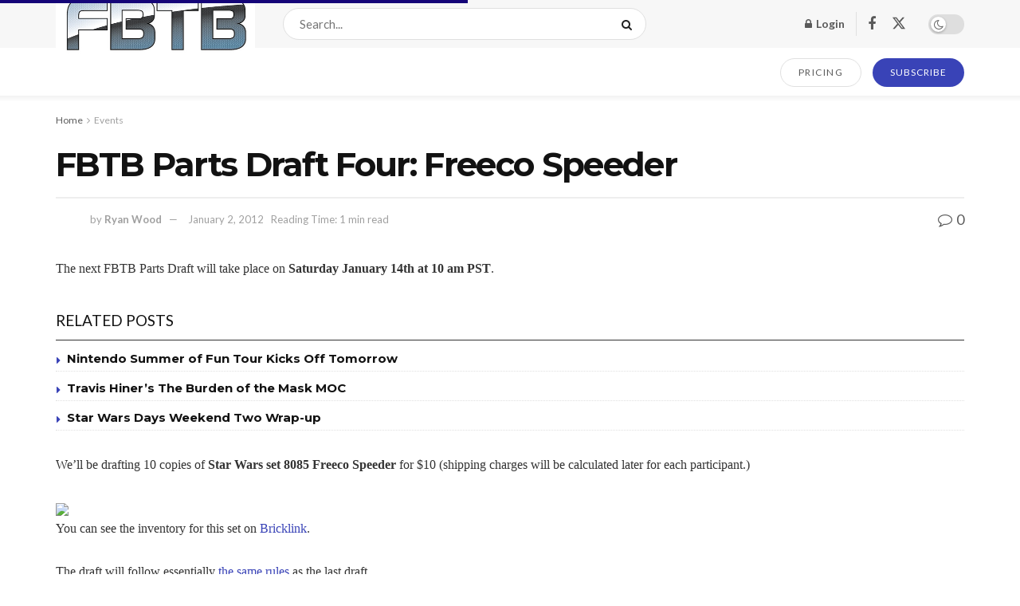

--- FILE ---
content_type: text/html; charset=UTF-8
request_url: https://www.fbtb.net/events/2012/01/02/fbtb-parts-draft-four-freeco-speeder/
body_size: 28639
content:
<!doctype html>
<!--[if lt IE 7]> <html class="no-js lt-ie9 lt-ie8 lt-ie7" lang="en-US"> <![endif]-->
<!--[if IE 7]>    <html class="no-js lt-ie9 lt-ie8" lang="en-US"> <![endif]-->
<!--[if IE 8]>    <html class="no-js lt-ie9" lang="en-US"> <![endif]-->
<!--[if IE 9]>    <html class="no-js lt-ie10" lang="en-US"> <![endif]-->
<!--[if gt IE 8]><!--> <html class="no-js" lang="en-US"> <!--<![endif]-->
<head>
    <meta http-equiv="Content-Type" content="text/html; charset=UTF-8" />
    <meta name='viewport' content='width=device-width, initial-scale=1, user-scalable=yes' />
    <link rel="profile" href="http://gmpg.org/xfn/11" />
    <link rel="pingback" href="https://www.fbtb.net/xmlrpc.php" />
    <meta name='robots' content='index, follow, max-image-preview:large, max-snippet:-1, max-video-preview:-1' />
			<script type="text/javascript">
			  var jnews_ajax_url = '/?ajax-request=jnews'
			</script>
			<script type="text/javascript">;window.jnews=window.jnews||{},window.jnews.library=window.jnews.library||{},window.jnews.library=function(){"use strict";var e=this;e.win=window,e.doc=document,e.noop=function(){},e.globalBody=e.doc.getElementsByTagName("body")[0],e.globalBody=e.globalBody?e.globalBody:e.doc,e.win.jnewsDataStorage=e.win.jnewsDataStorage||{_storage:new WeakMap,put:function(e,t,n){this._storage.has(e)||this._storage.set(e,new Map),this._storage.get(e).set(t,n)},get:function(e,t){return this._storage.get(e).get(t)},has:function(e,t){return this._storage.has(e)&&this._storage.get(e).has(t)},remove:function(e,t){var n=this._storage.get(e).delete(t);return 0===!this._storage.get(e).size&&this._storage.delete(e),n}},e.windowWidth=function(){return e.win.innerWidth||e.docEl.clientWidth||e.globalBody.clientWidth},e.windowHeight=function(){return e.win.innerHeight||e.docEl.clientHeight||e.globalBody.clientHeight},e.requestAnimationFrame=e.win.requestAnimationFrame||e.win.webkitRequestAnimationFrame||e.win.mozRequestAnimationFrame||e.win.msRequestAnimationFrame||window.oRequestAnimationFrame||function(e){return setTimeout(e,1e3/60)},e.cancelAnimationFrame=e.win.cancelAnimationFrame||e.win.webkitCancelAnimationFrame||e.win.webkitCancelRequestAnimationFrame||e.win.mozCancelAnimationFrame||e.win.msCancelRequestAnimationFrame||e.win.oCancelRequestAnimationFrame||function(e){clearTimeout(e)},e.classListSupport="classList"in document.createElement("_"),e.hasClass=e.classListSupport?function(e,t){return e.classList.contains(t)}:function(e,t){return e.className.indexOf(t)>=0},e.addClass=e.classListSupport?function(t,n){e.hasClass(t,n)||t.classList.add(n)}:function(t,n){e.hasClass(t,n)||(t.className+=" "+n)},e.removeClass=e.classListSupport?function(t,n){e.hasClass(t,n)&&t.classList.remove(n)}:function(t,n){e.hasClass(t,n)&&(t.className=t.className.replace(n,""))},e.objKeys=function(e){var t=[];for(var n in e)Object.prototype.hasOwnProperty.call(e,n)&&t.push(n);return t},e.isObjectSame=function(e,t){var n=!0;return JSON.stringify(e)!==JSON.stringify(t)&&(n=!1),n},e.extend=function(){for(var e,t,n,o=arguments[0]||{},i=1,a=arguments.length;i<a;i++)if(null!==(e=arguments[i]))for(t in e)o!==(n=e[t])&&void 0!==n&&(o[t]=n);return o},e.dataStorage=e.win.jnewsDataStorage,e.isVisible=function(e){return 0!==e.offsetWidth&&0!==e.offsetHeight||e.getBoundingClientRect().length},e.getHeight=function(e){return e.offsetHeight||e.clientHeight||e.getBoundingClientRect().height},e.getWidth=function(e){return e.offsetWidth||e.clientWidth||e.getBoundingClientRect().width},e.supportsPassive=!1;try{var t=Object.defineProperty({},"passive",{get:function(){e.supportsPassive=!0}});"createEvent"in e.doc?e.win.addEventListener("test",null,t):"fireEvent"in e.doc&&e.win.attachEvent("test",null)}catch(e){}e.passiveOption=!!e.supportsPassive&&{passive:!0},e.setStorage=function(e,t){e="jnews-"+e;var n={expired:Math.floor(((new Date).getTime()+432e5)/1e3)};t=Object.assign(n,t);localStorage.setItem(e,JSON.stringify(t))},e.getStorage=function(e){e="jnews-"+e;var t=localStorage.getItem(e);return null!==t&&0<t.length?JSON.parse(localStorage.getItem(e)):{}},e.expiredStorage=function(){var t,n="jnews-";for(var o in localStorage)o.indexOf(n)>-1&&"undefined"!==(t=e.getStorage(o.replace(n,""))).expired&&t.expired<Math.floor((new Date).getTime()/1e3)&&localStorage.removeItem(o)},e.addEvents=function(t,n,o){for(var i in n){var a=["touchstart","touchmove"].indexOf(i)>=0&&!o&&e.passiveOption;"createEvent"in e.doc?t.addEventListener(i,n[i],a):"fireEvent"in e.doc&&t.attachEvent("on"+i,n[i])}},e.removeEvents=function(t,n){for(var o in n)"createEvent"in e.doc?t.removeEventListener(o,n[o]):"fireEvent"in e.doc&&t.detachEvent("on"+o,n[o])},e.triggerEvents=function(t,n,o){var i;o=o||{detail:null};return"createEvent"in e.doc?(!(i=e.doc.createEvent("CustomEvent")||new CustomEvent(n)).initCustomEvent||i.initCustomEvent(n,!0,!1,o),void t.dispatchEvent(i)):"fireEvent"in e.doc?((i=e.doc.createEventObject()).eventType=n,void t.fireEvent("on"+i.eventType,i)):void 0},e.getParents=function(t,n){void 0===n&&(n=e.doc);for(var o=[],i=t.parentNode,a=!1;!a;)if(i){var r=i;r.querySelectorAll(n).length?a=!0:(o.push(r),i=r.parentNode)}else o=[],a=!0;return o},e.forEach=function(e,t,n){for(var o=0,i=e.length;o<i;o++)t.call(n,e[o],o)},e.getText=function(e){return e.innerText||e.textContent},e.setText=function(e,t){var n="object"==typeof t?t.innerText||t.textContent:t;e.innerText&&(e.innerText=n),e.textContent&&(e.textContent=n)},e.httpBuildQuery=function(t){return e.objKeys(t).reduce(function t(n){var o=arguments.length>1&&void 0!==arguments[1]?arguments[1]:null;return function(i,a){var r=n[a];a=encodeURIComponent(a);var s=o?"".concat(o,"[").concat(a,"]"):a;return null==r||"function"==typeof r?(i.push("".concat(s,"=")),i):["number","boolean","string"].includes(typeof r)?(i.push("".concat(s,"=").concat(encodeURIComponent(r))),i):(i.push(e.objKeys(r).reduce(t(r,s),[]).join("&")),i)}}(t),[]).join("&")},e.get=function(t,n,o,i){return o="function"==typeof o?o:e.noop,e.ajax("GET",t,n,o,i)},e.post=function(t,n,o,i){return o="function"==typeof o?o:e.noop,e.ajax("POST",t,n,o,i)},e.ajax=function(t,n,o,i,a){var r=new XMLHttpRequest,s=n,c=e.httpBuildQuery(o);if(t=-1!=["GET","POST"].indexOf(t)?t:"GET",r.open(t,s+("GET"==t?"?"+c:""),!0),"POST"==t&&r.setRequestHeader("Content-type","application/x-www-form-urlencoded"),r.setRequestHeader("X-Requested-With","XMLHttpRequest"),r.onreadystatechange=function(){4===r.readyState&&200<=r.status&&300>r.status&&"function"==typeof i&&i.call(void 0,r.response)},void 0!==a&&!a){return{xhr:r,send:function(){r.send("POST"==t?c:null)}}}return r.send("POST"==t?c:null),{xhr:r}},e.scrollTo=function(t,n,o){function i(e,t,n){this.start=this.position(),this.change=e-this.start,this.currentTime=0,this.increment=20,this.duration=void 0===n?500:n,this.callback=t,this.finish=!1,this.animateScroll()}return Math.easeInOutQuad=function(e,t,n,o){return(e/=o/2)<1?n/2*e*e+t:-n/2*(--e*(e-2)-1)+t},i.prototype.stop=function(){this.finish=!0},i.prototype.move=function(t){e.doc.documentElement.scrollTop=t,e.globalBody.parentNode.scrollTop=t,e.globalBody.scrollTop=t},i.prototype.position=function(){return e.doc.documentElement.scrollTop||e.globalBody.parentNode.scrollTop||e.globalBody.scrollTop},i.prototype.animateScroll=function(){this.currentTime+=this.increment;var t=Math.easeInOutQuad(this.currentTime,this.start,this.change,this.duration);this.move(t),this.currentTime<this.duration&&!this.finish?e.requestAnimationFrame.call(e.win,this.animateScroll.bind(this)):this.callback&&"function"==typeof this.callback&&this.callback()},new i(t,n,o)},e.unwrap=function(t){var n,o=t;e.forEach(t,(function(e,t){n?n+=e:n=e})),o.replaceWith(n)},e.performance={start:function(e){performance.mark(e+"Start")},stop:function(e){performance.mark(e+"End"),performance.measure(e,e+"Start",e+"End")}},e.fps=function(){var t=0,n=0,o=0;!function(){var i=t=0,a=0,r=0,s=document.getElementById("fpsTable"),c=function(t){void 0===document.getElementsByTagName("body")[0]?e.requestAnimationFrame.call(e.win,(function(){c(t)})):document.getElementsByTagName("body")[0].appendChild(t)};null===s&&((s=document.createElement("div")).style.position="fixed",s.style.top="120px",s.style.left="10px",s.style.width="100px",s.style.height="20px",s.style.border="1px solid black",s.style.fontSize="11px",s.style.zIndex="100000",s.style.backgroundColor="white",s.id="fpsTable",c(s));var l=function(){o++,n=Date.now(),(a=(o/(r=(n-t)/1e3)).toPrecision(2))!=i&&(i=a,s.innerHTML=i+"fps"),1<r&&(t=n,o=0),e.requestAnimationFrame.call(e.win,l)};l()}()},e.instr=function(e,t){for(var n=0;n<t.length;n++)if(-1!==e.toLowerCase().indexOf(t[n].toLowerCase()))return!0},e.winLoad=function(t,n){function o(o){if("complete"===e.doc.readyState||"interactive"===e.doc.readyState)return!o||n?setTimeout(t,n||1):t(o),1}o()||e.addEvents(e.win,{load:o})},e.docReady=function(t,n){function o(o){if("complete"===e.doc.readyState||"interactive"===e.doc.readyState)return!o||n?setTimeout(t,n||1):t(o),1}o()||e.addEvents(e.doc,{DOMContentLoaded:o})},e.fireOnce=function(){e.docReady((function(){e.assets=e.assets||[],e.assets.length&&(e.boot(),e.load_assets())}),50)},e.boot=function(){e.length&&e.doc.querySelectorAll("style[media]").forEach((function(e){"not all"==e.getAttribute("media")&&e.removeAttribute("media")}))},e.create_js=function(t,n){var o=e.doc.createElement("script");switch(o.setAttribute("src",t),n){case"defer":o.setAttribute("defer",!0);break;case"async":o.setAttribute("async",!0);break;case"deferasync":o.setAttribute("defer",!0),o.setAttribute("async",!0)}e.globalBody.appendChild(o)},e.load_assets=function(){"object"==typeof e.assets&&e.forEach(e.assets.slice(0),(function(t,n){var o="";t.defer&&(o+="defer"),t.async&&(o+="async"),e.create_js(t.url,o);var i=e.assets.indexOf(t);i>-1&&e.assets.splice(i,1)})),e.assets=jnewsoption.au_scripts=window.jnewsads=[]},e.setCookie=function(e,t,n){var o="";if(n){var i=new Date;i.setTime(i.getTime()+24*n*60*60*1e3),o="; expires="+i.toUTCString()}document.cookie=e+"="+(t||"")+o+"; path=/"},e.getCookie=function(e){for(var t=e+"=",n=document.cookie.split(";"),o=0;o<n.length;o++){for(var i=n[o];" "==i.charAt(0);)i=i.substring(1,i.length);if(0==i.indexOf(t))return i.substring(t.length,i.length)}return null},e.eraseCookie=function(e){document.cookie=e+"=; Path=/; Expires=Thu, 01 Jan 1970 00:00:01 GMT;"},e.docReady((function(){e.globalBody=e.globalBody==e.doc?e.doc.getElementsByTagName("body")[0]:e.globalBody,e.globalBody=e.globalBody?e.globalBody:e.doc})),e.winLoad((function(){e.winLoad((function(){var t=!1;if(void 0!==window.jnewsadmin)if(void 0!==window.file_version_checker){var n=e.objKeys(window.file_version_checker);n.length?n.forEach((function(e){t||"10.0.4"===window.file_version_checker[e]||(t=!0)})):t=!0}else t=!0;t&&(window.jnewsHelper.getMessage(),window.jnewsHelper.getNotice())}),2500)}))},window.jnews.library=new window.jnews.library;</script>
	<!-- This site is optimized with the Yoast SEO plugin v26.8 - https://yoast.com/product/yoast-seo-wordpress/ -->
	<title>FBTB Parts Draft Four: Freeco Speeder - FBTB</title>
	<link rel="canonical" href="https://www.fbtb.net/events/2012/01/02/fbtb-parts-draft-four-freeco-speeder/" />
	<meta property="og:locale" content="en_US" />
	<meta property="og:type" content="article" />
	<meta property="og:title" content="FBTB Parts Draft Four: Freeco Speeder - FBTB" />
	<meta property="og:description" content="The next FBTB Parts Draft will take place on Saturday January 14th at 10 am PST. RELATED POSTS Nintendo Summer of Fun Tour Kicks Off Tomorrow Travis Hiner&#8217;s The Burden of the Mask MOC Star Wars Days Weekend Two Wrap-up We&#8217;ll be drafting 10 copies of Star Wars set 8085 Freeco Speeder for $10 (shipping [&hellip;]" />
	<meta property="og:url" content="https://www.fbtb.net/events/2012/01/02/fbtb-parts-draft-four-freeco-speeder/" />
	<meta property="og:site_name" content="FBTB" />
	<meta property="article:publisher" content="https://business.facebook.com/FBTB-294395386254/" />
	<meta property="article:published_time" content="2012-01-02T21:42:33+00:00" />
	<meta property="article:modified_time" content="2012-01-02T21:43:09+00:00" />
	<meta property="og:image" content="https://www.1000steine.com/brickset/AdditionalImages/8085-1/8085-0000-xx-23-1.jpg" />
	<meta name="author" content="Ryan Wood" />
	<meta name="twitter:card" content="summary_large_image" />
	<meta name="twitter:creator" content="@fbtb" />
	<meta name="twitter:site" content="@fbtb" />
	<meta name="twitter:label1" content="Written by" />
	<meta name="twitter:data1" content="Ryan Wood" />
	<meta name="twitter:label2" content="Est. reading time" />
	<meta name="twitter:data2" content="1 minute" />
	<script type="application/ld+json" class="yoast-schema-graph">{"@context":"https://schema.org","@graph":[{"@type":"Article","@id":"https://www.fbtb.net/events/2012/01/02/fbtb-parts-draft-four-freeco-speeder/#article","isPartOf":{"@id":"https://www.fbtb.net/events/2012/01/02/fbtb-parts-draft-four-freeco-speeder/"},"author":{"name":"Ryan Wood","@id":"https://www.fbtb.net/#/schema/person/2bb22cb7df8833042b2bd528c7fdcfbb"},"headline":"FBTB Parts Draft Four: Freeco Speeder","datePublished":"2012-01-02T21:42:33+00:00","dateModified":"2012-01-02T21:43:09+00:00","mainEntityOfPage":{"@id":"https://www.fbtb.net/events/2012/01/02/fbtb-parts-draft-four-freeco-speeder/"},"wordCount":147,"publisher":{"@id":"https://www.fbtb.net/#organization"},"image":{"@id":"https://www.fbtb.net/events/2012/01/02/fbtb-parts-draft-four-freeco-speeder/#primaryimage"},"thumbnailUrl":"https://www.1000steine.com/brickset/AdditionalImages/8085-1/8085-0000-xx-23-1.jpg","keywords":["LEGO Star Wars","parts draft"],"articleSection":["Events"],"inLanguage":"en-US"},{"@type":"WebPage","@id":"https://www.fbtb.net/events/2012/01/02/fbtb-parts-draft-four-freeco-speeder/","url":"https://www.fbtb.net/events/2012/01/02/fbtb-parts-draft-four-freeco-speeder/","name":"FBTB Parts Draft Four: Freeco Speeder - FBTB","isPartOf":{"@id":"https://www.fbtb.net/#website"},"primaryImageOfPage":{"@id":"https://www.fbtb.net/events/2012/01/02/fbtb-parts-draft-four-freeco-speeder/#primaryimage"},"image":{"@id":"https://www.fbtb.net/events/2012/01/02/fbtb-parts-draft-four-freeco-speeder/#primaryimage"},"thumbnailUrl":"https://www.1000steine.com/brickset/AdditionalImages/8085-1/8085-0000-xx-23-1.jpg","datePublished":"2012-01-02T21:42:33+00:00","dateModified":"2012-01-02T21:43:09+00:00","breadcrumb":{"@id":"https://www.fbtb.net/events/2012/01/02/fbtb-parts-draft-four-freeco-speeder/#breadcrumb"},"inLanguage":"en-US","potentialAction":[{"@type":"ReadAction","target":["https://www.fbtb.net/events/2012/01/02/fbtb-parts-draft-four-freeco-speeder/"]}]},{"@type":"ImageObject","inLanguage":"en-US","@id":"https://www.fbtb.net/events/2012/01/02/fbtb-parts-draft-four-freeco-speeder/#primaryimage","url":"https://www.1000steine.com/brickset/AdditionalImages/8085-1/8085-0000-xx-23-1.jpg","contentUrl":"https://www.1000steine.com/brickset/AdditionalImages/8085-1/8085-0000-xx-23-1.jpg"},{"@type":"BreadcrumbList","@id":"https://www.fbtb.net/events/2012/01/02/fbtb-parts-draft-four-freeco-speeder/#breadcrumb","itemListElement":[{"@type":"ListItem","position":1,"name":"Home","item":"https://www.fbtb.net/"},{"@type":"ListItem","position":2,"name":"FBTB Parts Draft Four: Freeco Speeder"}]},{"@type":"WebSite","@id":"https://www.fbtb.net/#website","url":"https://www.fbtb.net/","name":"FBTB","description":"","publisher":{"@id":"https://www.fbtb.net/#organization"},"potentialAction":[{"@type":"SearchAction","target":{"@type":"EntryPoint","urlTemplate":"https://www.fbtb.net/?s={search_term_string}"},"query-input":{"@type":"PropertyValueSpecification","valueRequired":true,"valueName":"search_term_string"}}],"inLanguage":"en-US"},{"@type":"Organization","@id":"https://www.fbtb.net/#organization","name":"FBTB, LLC.","url":"https://www.fbtb.net/","logo":{"@type":"ImageObject","inLanguage":"en-US","@id":"https://www.fbtb.net/#/schema/logo/image/","url":"https://cdn.fbtb.net/wp-content/uploads/2012/04/28154113/7091805203_5cc88b0480-3.jpg","contentUrl":"https://cdn.fbtb.net/wp-content/uploads/2012/04/28154113/7091805203_5cc88b0480-3.jpg","width":500,"height":203,"caption":"FBTB, LLC."},"image":{"@id":"https://www.fbtb.net/#/schema/logo/image/"},"sameAs":["https://business.facebook.com/FBTB-294395386254/","https://x.com/fbtb","https://www.youtube.com/user/FBTBnet"]},{"@type":"Person","@id":"https://www.fbtb.net/#/schema/person/2bb22cb7df8833042b2bd528c7fdcfbb","name":"Ryan Wood","image":{"@type":"ImageObject","inLanguage":"en-US","@id":"https://www.fbtb.net/#/schema/person/image/","url":"https://secure.gravatar.com/avatar/48381e3ca0d4dc9f23121069f54c0c76a5c8b5b1d446c6ad094eeb0de2583123?s=96&d=blank&r=pg","contentUrl":"https://secure.gravatar.com/avatar/48381e3ca0d4dc9f23121069f54c0c76a5c8b5b1d446c6ad094eeb0de2583123?s=96&d=blank&r=pg","caption":"Ryan Wood"},"sameAs":["https://www.flickr.com/photos/lights/collections/72157600043788278/"]}]}</script>
	<!-- / Yoast SEO plugin. -->


<link rel='dns-prefetch' href='//stats.wp.com' />
<link rel='dns-prefetch' href='//fonts.googleapis.com' />
<link rel='dns-prefetch' href='//v0.wordpress.com' />
<link rel='dns-prefetch' href='//widgets.wp.com' />
<link rel='dns-prefetch' href='//s0.wp.com' />
<link rel='dns-prefetch' href='//0.gravatar.com' />
<link rel='dns-prefetch' href='//1.gravatar.com' />
<link rel='dns-prefetch' href='//2.gravatar.com' />
<link rel='dns-prefetch' href='//jetpack.wordpress.com' />
<link rel='dns-prefetch' href='//public-api.wordpress.com' />
<link rel='preconnect' href='https://fonts.gstatic.com' />
<link rel="alternate" type="application/rss+xml" title="FBTB &raquo; Feed" href="https://www.fbtb.net/feed/" />
<link rel="alternate" type="application/rss+xml" title="FBTB &raquo; Comments Feed" href="https://www.fbtb.net/comments/feed/" />
<link rel="alternate" title="oEmbed (JSON)" type="application/json+oembed" href="https://www.fbtb.net/wp-json/oembed/1.0/embed?url=https%3A%2F%2Fwww.fbtb.net%2Fevents%2F2012%2F01%2F02%2Ffbtb-parts-draft-four-freeco-speeder%2F" />
<link rel="alternate" title="oEmbed (XML)" type="text/xml+oembed" href="https://www.fbtb.net/wp-json/oembed/1.0/embed?url=https%3A%2F%2Fwww.fbtb.net%2Fevents%2F2012%2F01%2F02%2Ffbtb-parts-draft-four-freeco-speeder%2F&#038;format=xml" />
<style id='wp-img-auto-sizes-contain-inline-css' type='text/css'>
img:is([sizes=auto i],[sizes^="auto," i]){contain-intrinsic-size:3000px 1500px}
/*# sourceURL=wp-img-auto-sizes-contain-inline-css */
</style>
<style id='wp-emoji-styles-inline-css' type='text/css'>

	img.wp-smiley, img.emoji {
		display: inline !important;
		border: none !important;
		box-shadow: none !important;
		height: 1em !important;
		width: 1em !important;
		margin: 0 0.07em !important;
		vertical-align: -0.1em !important;
		background: none !important;
		padding: 0 !important;
	}
/*# sourceURL=wp-emoji-styles-inline-css */
</style>
<style id='wp-block-library-inline-css' type='text/css'>
:root{--wp-block-synced-color:#7a00df;--wp-block-synced-color--rgb:122,0,223;--wp-bound-block-color:var(--wp-block-synced-color);--wp-editor-canvas-background:#ddd;--wp-admin-theme-color:#007cba;--wp-admin-theme-color--rgb:0,124,186;--wp-admin-theme-color-darker-10:#006ba1;--wp-admin-theme-color-darker-10--rgb:0,107,160.5;--wp-admin-theme-color-darker-20:#005a87;--wp-admin-theme-color-darker-20--rgb:0,90,135;--wp-admin-border-width-focus:2px}@media (min-resolution:192dpi){:root{--wp-admin-border-width-focus:1.5px}}.wp-element-button{cursor:pointer}:root .has-very-light-gray-background-color{background-color:#eee}:root .has-very-dark-gray-background-color{background-color:#313131}:root .has-very-light-gray-color{color:#eee}:root .has-very-dark-gray-color{color:#313131}:root .has-vivid-green-cyan-to-vivid-cyan-blue-gradient-background{background:linear-gradient(135deg,#00d084,#0693e3)}:root .has-purple-crush-gradient-background{background:linear-gradient(135deg,#34e2e4,#4721fb 50%,#ab1dfe)}:root .has-hazy-dawn-gradient-background{background:linear-gradient(135deg,#faaca8,#dad0ec)}:root .has-subdued-olive-gradient-background{background:linear-gradient(135deg,#fafae1,#67a671)}:root .has-atomic-cream-gradient-background{background:linear-gradient(135deg,#fdd79a,#004a59)}:root .has-nightshade-gradient-background{background:linear-gradient(135deg,#330968,#31cdcf)}:root .has-midnight-gradient-background{background:linear-gradient(135deg,#020381,#2874fc)}:root{--wp--preset--font-size--normal:16px;--wp--preset--font-size--huge:42px}.has-regular-font-size{font-size:1em}.has-larger-font-size{font-size:2.625em}.has-normal-font-size{font-size:var(--wp--preset--font-size--normal)}.has-huge-font-size{font-size:var(--wp--preset--font-size--huge)}.has-text-align-center{text-align:center}.has-text-align-left{text-align:left}.has-text-align-right{text-align:right}.has-fit-text{white-space:nowrap!important}#end-resizable-editor-section{display:none}.aligncenter{clear:both}.items-justified-left{justify-content:flex-start}.items-justified-center{justify-content:center}.items-justified-right{justify-content:flex-end}.items-justified-space-between{justify-content:space-between}.screen-reader-text{border:0;clip-path:inset(50%);height:1px;margin:-1px;overflow:hidden;padding:0;position:absolute;width:1px;word-wrap:normal!important}.screen-reader-text:focus{background-color:#ddd;clip-path:none;color:#444;display:block;font-size:1em;height:auto;left:5px;line-height:normal;padding:15px 23px 14px;text-decoration:none;top:5px;width:auto;z-index:100000}html :where(.has-border-color){border-style:solid}html :where([style*=border-top-color]){border-top-style:solid}html :where([style*=border-right-color]){border-right-style:solid}html :where([style*=border-bottom-color]){border-bottom-style:solid}html :where([style*=border-left-color]){border-left-style:solid}html :where([style*=border-width]){border-style:solid}html :where([style*=border-top-width]){border-top-style:solid}html :where([style*=border-right-width]){border-right-style:solid}html :where([style*=border-bottom-width]){border-bottom-style:solid}html :where([style*=border-left-width]){border-left-style:solid}html :where(img[class*=wp-image-]){height:auto;max-width:100%}:where(figure){margin:0 0 1em}html :where(.is-position-sticky){--wp-admin--admin-bar--position-offset:var(--wp-admin--admin-bar--height,0px)}@media screen and (max-width:600px){html :where(.is-position-sticky){--wp-admin--admin-bar--position-offset:0px}}

/*# sourceURL=wp-block-library-inline-css */
</style><style id='global-styles-inline-css' type='text/css'>
:root{--wp--preset--aspect-ratio--square: 1;--wp--preset--aspect-ratio--4-3: 4/3;--wp--preset--aspect-ratio--3-4: 3/4;--wp--preset--aspect-ratio--3-2: 3/2;--wp--preset--aspect-ratio--2-3: 2/3;--wp--preset--aspect-ratio--16-9: 16/9;--wp--preset--aspect-ratio--9-16: 9/16;--wp--preset--color--black: #000000;--wp--preset--color--cyan-bluish-gray: #abb8c3;--wp--preset--color--white: #ffffff;--wp--preset--color--pale-pink: #f78da7;--wp--preset--color--vivid-red: #cf2e2e;--wp--preset--color--luminous-vivid-orange: #ff6900;--wp--preset--color--luminous-vivid-amber: #fcb900;--wp--preset--color--light-green-cyan: #7bdcb5;--wp--preset--color--vivid-green-cyan: #00d084;--wp--preset--color--pale-cyan-blue: #8ed1fc;--wp--preset--color--vivid-cyan-blue: #0693e3;--wp--preset--color--vivid-purple: #9b51e0;--wp--preset--gradient--vivid-cyan-blue-to-vivid-purple: linear-gradient(135deg,rgb(6,147,227) 0%,rgb(155,81,224) 100%);--wp--preset--gradient--light-green-cyan-to-vivid-green-cyan: linear-gradient(135deg,rgb(122,220,180) 0%,rgb(0,208,130) 100%);--wp--preset--gradient--luminous-vivid-amber-to-luminous-vivid-orange: linear-gradient(135deg,rgb(252,185,0) 0%,rgb(255,105,0) 100%);--wp--preset--gradient--luminous-vivid-orange-to-vivid-red: linear-gradient(135deg,rgb(255,105,0) 0%,rgb(207,46,46) 100%);--wp--preset--gradient--very-light-gray-to-cyan-bluish-gray: linear-gradient(135deg,rgb(238,238,238) 0%,rgb(169,184,195) 100%);--wp--preset--gradient--cool-to-warm-spectrum: linear-gradient(135deg,rgb(74,234,220) 0%,rgb(151,120,209) 20%,rgb(207,42,186) 40%,rgb(238,44,130) 60%,rgb(251,105,98) 80%,rgb(254,248,76) 100%);--wp--preset--gradient--blush-light-purple: linear-gradient(135deg,rgb(255,206,236) 0%,rgb(152,150,240) 100%);--wp--preset--gradient--blush-bordeaux: linear-gradient(135deg,rgb(254,205,165) 0%,rgb(254,45,45) 50%,rgb(107,0,62) 100%);--wp--preset--gradient--luminous-dusk: linear-gradient(135deg,rgb(255,203,112) 0%,rgb(199,81,192) 50%,rgb(65,88,208) 100%);--wp--preset--gradient--pale-ocean: linear-gradient(135deg,rgb(255,245,203) 0%,rgb(182,227,212) 50%,rgb(51,167,181) 100%);--wp--preset--gradient--electric-grass: linear-gradient(135deg,rgb(202,248,128) 0%,rgb(113,206,126) 100%);--wp--preset--gradient--midnight: linear-gradient(135deg,rgb(2,3,129) 0%,rgb(40,116,252) 100%);--wp--preset--font-size--small: 13px;--wp--preset--font-size--medium: 20px;--wp--preset--font-size--large: 36px;--wp--preset--font-size--x-large: 42px;--wp--preset--spacing--20: 0.44rem;--wp--preset--spacing--30: 0.67rem;--wp--preset--spacing--40: 1rem;--wp--preset--spacing--50: 1.5rem;--wp--preset--spacing--60: 2.25rem;--wp--preset--spacing--70: 3.38rem;--wp--preset--spacing--80: 5.06rem;--wp--preset--shadow--natural: 6px 6px 9px rgba(0, 0, 0, 0.2);--wp--preset--shadow--deep: 12px 12px 50px rgba(0, 0, 0, 0.4);--wp--preset--shadow--sharp: 6px 6px 0px rgba(0, 0, 0, 0.2);--wp--preset--shadow--outlined: 6px 6px 0px -3px rgb(255, 255, 255), 6px 6px rgb(0, 0, 0);--wp--preset--shadow--crisp: 6px 6px 0px rgb(0, 0, 0);}:where(.is-layout-flex){gap: 0.5em;}:where(.is-layout-grid){gap: 0.5em;}body .is-layout-flex{display: flex;}.is-layout-flex{flex-wrap: wrap;align-items: center;}.is-layout-flex > :is(*, div){margin: 0;}body .is-layout-grid{display: grid;}.is-layout-grid > :is(*, div){margin: 0;}:where(.wp-block-columns.is-layout-flex){gap: 2em;}:where(.wp-block-columns.is-layout-grid){gap: 2em;}:where(.wp-block-post-template.is-layout-flex){gap: 1.25em;}:where(.wp-block-post-template.is-layout-grid){gap: 1.25em;}.has-black-color{color: var(--wp--preset--color--black) !important;}.has-cyan-bluish-gray-color{color: var(--wp--preset--color--cyan-bluish-gray) !important;}.has-white-color{color: var(--wp--preset--color--white) !important;}.has-pale-pink-color{color: var(--wp--preset--color--pale-pink) !important;}.has-vivid-red-color{color: var(--wp--preset--color--vivid-red) !important;}.has-luminous-vivid-orange-color{color: var(--wp--preset--color--luminous-vivid-orange) !important;}.has-luminous-vivid-amber-color{color: var(--wp--preset--color--luminous-vivid-amber) !important;}.has-light-green-cyan-color{color: var(--wp--preset--color--light-green-cyan) !important;}.has-vivid-green-cyan-color{color: var(--wp--preset--color--vivid-green-cyan) !important;}.has-pale-cyan-blue-color{color: var(--wp--preset--color--pale-cyan-blue) !important;}.has-vivid-cyan-blue-color{color: var(--wp--preset--color--vivid-cyan-blue) !important;}.has-vivid-purple-color{color: var(--wp--preset--color--vivid-purple) !important;}.has-black-background-color{background-color: var(--wp--preset--color--black) !important;}.has-cyan-bluish-gray-background-color{background-color: var(--wp--preset--color--cyan-bluish-gray) !important;}.has-white-background-color{background-color: var(--wp--preset--color--white) !important;}.has-pale-pink-background-color{background-color: var(--wp--preset--color--pale-pink) !important;}.has-vivid-red-background-color{background-color: var(--wp--preset--color--vivid-red) !important;}.has-luminous-vivid-orange-background-color{background-color: var(--wp--preset--color--luminous-vivid-orange) !important;}.has-luminous-vivid-amber-background-color{background-color: var(--wp--preset--color--luminous-vivid-amber) !important;}.has-light-green-cyan-background-color{background-color: var(--wp--preset--color--light-green-cyan) !important;}.has-vivid-green-cyan-background-color{background-color: var(--wp--preset--color--vivid-green-cyan) !important;}.has-pale-cyan-blue-background-color{background-color: var(--wp--preset--color--pale-cyan-blue) !important;}.has-vivid-cyan-blue-background-color{background-color: var(--wp--preset--color--vivid-cyan-blue) !important;}.has-vivid-purple-background-color{background-color: var(--wp--preset--color--vivid-purple) !important;}.has-black-border-color{border-color: var(--wp--preset--color--black) !important;}.has-cyan-bluish-gray-border-color{border-color: var(--wp--preset--color--cyan-bluish-gray) !important;}.has-white-border-color{border-color: var(--wp--preset--color--white) !important;}.has-pale-pink-border-color{border-color: var(--wp--preset--color--pale-pink) !important;}.has-vivid-red-border-color{border-color: var(--wp--preset--color--vivid-red) !important;}.has-luminous-vivid-orange-border-color{border-color: var(--wp--preset--color--luminous-vivid-orange) !important;}.has-luminous-vivid-amber-border-color{border-color: var(--wp--preset--color--luminous-vivid-amber) !important;}.has-light-green-cyan-border-color{border-color: var(--wp--preset--color--light-green-cyan) !important;}.has-vivid-green-cyan-border-color{border-color: var(--wp--preset--color--vivid-green-cyan) !important;}.has-pale-cyan-blue-border-color{border-color: var(--wp--preset--color--pale-cyan-blue) !important;}.has-vivid-cyan-blue-border-color{border-color: var(--wp--preset--color--vivid-cyan-blue) !important;}.has-vivid-purple-border-color{border-color: var(--wp--preset--color--vivid-purple) !important;}.has-vivid-cyan-blue-to-vivid-purple-gradient-background{background: var(--wp--preset--gradient--vivid-cyan-blue-to-vivid-purple) !important;}.has-light-green-cyan-to-vivid-green-cyan-gradient-background{background: var(--wp--preset--gradient--light-green-cyan-to-vivid-green-cyan) !important;}.has-luminous-vivid-amber-to-luminous-vivid-orange-gradient-background{background: var(--wp--preset--gradient--luminous-vivid-amber-to-luminous-vivid-orange) !important;}.has-luminous-vivid-orange-to-vivid-red-gradient-background{background: var(--wp--preset--gradient--luminous-vivid-orange-to-vivid-red) !important;}.has-very-light-gray-to-cyan-bluish-gray-gradient-background{background: var(--wp--preset--gradient--very-light-gray-to-cyan-bluish-gray) !important;}.has-cool-to-warm-spectrum-gradient-background{background: var(--wp--preset--gradient--cool-to-warm-spectrum) !important;}.has-blush-light-purple-gradient-background{background: var(--wp--preset--gradient--blush-light-purple) !important;}.has-blush-bordeaux-gradient-background{background: var(--wp--preset--gradient--blush-bordeaux) !important;}.has-luminous-dusk-gradient-background{background: var(--wp--preset--gradient--luminous-dusk) !important;}.has-pale-ocean-gradient-background{background: var(--wp--preset--gradient--pale-ocean) !important;}.has-electric-grass-gradient-background{background: var(--wp--preset--gradient--electric-grass) !important;}.has-midnight-gradient-background{background: var(--wp--preset--gradient--midnight) !important;}.has-small-font-size{font-size: var(--wp--preset--font-size--small) !important;}.has-medium-font-size{font-size: var(--wp--preset--font-size--medium) !important;}.has-large-font-size{font-size: var(--wp--preset--font-size--large) !important;}.has-x-large-font-size{font-size: var(--wp--preset--font-size--x-large) !important;}
/*# sourceURL=global-styles-inline-css */
</style>

<style id='classic-theme-styles-inline-css' type='text/css'>
/*! This file is auto-generated */
.wp-block-button__link{color:#fff;background-color:#32373c;border-radius:9999px;box-shadow:none;text-decoration:none;padding:calc(.667em + 2px) calc(1.333em + 2px);font-size:1.125em}.wp-block-file__button{background:#32373c;color:#fff;text-decoration:none}
/*# sourceURL=/wp-includes/css/classic-themes.min.css */
</style>
<link rel='stylesheet' id='contact-form-7-css' href='https://www.fbtb.net/wp-content/plugins/contact-form-7/includes/css/styles.css?ver=6.1.4' type='text/css' media='all' />
<link rel='stylesheet' id='poll-maker-ays-css' href='https://www.fbtb.net/wp-content/plugins/poll-maker/public/css/poll-maker-ays-public.css?ver=6.2.0' type='text/css' media='all' />
<link rel='stylesheet' id='jetpack_likes-css' href='https://www.fbtb.net/wp-content/plugins/jetpack/modules/likes/style.css?ver=15.4' type='text/css' media='all' />
<link rel='stylesheet' id='jeg_customizer_font-css' href='//fonts.googleapis.com/css?family=Lato%3Aregular%2C700%7CMontserrat%3Aregular%2C700&#038;display=swap&#038;ver=1.3.0' type='text/css' media='all' />
<link rel='stylesheet' id='font-awesome-css' href='https://www.fbtb.net/wp-content/themes/jnews/assets/fonts/font-awesome/font-awesome.min.css?ver=12.0.3' type='text/css' media='all' />
<link rel='stylesheet' id='jnews-frontend-css' href='https://www.fbtb.net/wp-content/themes/jnews/assets/dist/frontend.min.css?ver=12.0.3' type='text/css' media='all' />
<link rel='stylesheet' id='jnews-style-css' href='https://www.fbtb.net/wp-content/themes/jnews/style.css?ver=12.0.3' type='text/css' media='all' />
<link rel='stylesheet' id='jnews-darkmode-css' href='https://www.fbtb.net/wp-content/themes/jnews/assets/css/darkmode.css?ver=12.0.3' type='text/css' media='all' />
<link rel='stylesheet' id='jnews-scheme-css' href='https://www.fbtb.net/wp-content/uploads/jnews/scheme.css?ver=1752691839' type='text/css' media='all' />
<link rel='stylesheet' id='jnews-select-share-css' href='https://www.fbtb.net/wp-content/plugins/jnews-social-share/assets/css/plugin.css' type='text/css' media='all' />
<script type="text/javascript" src="https://www.fbtb.net/wp-includes/js/jquery/jquery.min.js?ver=3.7.1" id="jquery-core-js"></script>
<script type="text/javascript" src="https://www.fbtb.net/wp-includes/js/jquery/jquery-migrate.min.js?ver=3.4.1" id="jquery-migrate-js"></script>
<link rel="https://api.w.org/" href="https://www.fbtb.net/wp-json/" /><link rel="alternate" title="JSON" type="application/json" href="https://www.fbtb.net/wp-json/wp/v2/posts/12648" /><link rel="EditURI" type="application/rsd+xml" title="RSD" href="https://www.fbtb.net/xmlrpc.php?rsd" />
<meta name="generator" content="WordPress 6.9" />
<link rel='shortlink' href='https://wp.me/p9cURM-3i0' />
	<style>img#wpstats{display:none}</style>
		<style type="text/css">.recentcomments a{display:inline !important;padding:0 !important;margin:0 !important;}</style><script type='application/ld+json'>{"@context":"http:\/\/schema.org","@type":"Organization","@id":"https:\/\/www.fbtb.net\/#organization","url":"https:\/\/www.fbtb.net\/","name":"","logo":{"@type":"ImageObject","url":""},"sameAs":["http:\/\/facebook.com","http:\/\/twitter.com"]}</script>
<script type='application/ld+json'>{"@context":"http:\/\/schema.org","@type":"WebSite","@id":"https:\/\/www.fbtb.net\/#website","url":"https:\/\/www.fbtb.net\/","name":"","potentialAction":{"@type":"SearchAction","target":"https:\/\/www.fbtb.net\/?s={search_term_string}","query-input":"required name=search_term_string"}}</script>
<style id="jeg_dynamic_css" type="text/css" data-type="jeg_custom-css">body { --j-body-color : #5a5a5a; --j-accent-color : #3943b7; --j-alt-color : #3943b7; --j-heading-color : #121212; } body,.jeg_newsfeed_list .tns-outer .tns-controls button,.jeg_filter_button,.owl-carousel .owl-nav div,.jeg_readmore,.jeg_hero_style_7 .jeg_post_meta a,.widget_calendar thead th,.widget_calendar tfoot a,.jeg_socialcounter a,.entry-header .jeg_meta_like a,.entry-header .jeg_meta_comment a,.entry-header .jeg_meta_donation a,.entry-header .jeg_meta_bookmark a,.entry-content tbody tr:hover,.entry-content th,.jeg_splitpost_nav li:hover a,#breadcrumbs a,.jeg_author_socials a:hover,.jeg_footer_content a,.jeg_footer_bottom a,.jeg_cartcontent,.woocommerce .woocommerce-breadcrumb a { color : #5a5a5a; } a, .jeg_menu_style_5>li>a:hover, .jeg_menu_style_5>li.sfHover>a, .jeg_menu_style_5>li.current-menu-item>a, .jeg_menu_style_5>li.current-menu-ancestor>a, .jeg_navbar .jeg_menu:not(.jeg_main_menu)>li>a:hover, .jeg_midbar .jeg_menu:not(.jeg_main_menu)>li>a:hover, .jeg_side_tabs li.active, .jeg_block_heading_5 strong, .jeg_block_heading_6 strong, .jeg_block_heading_7 strong, .jeg_block_heading_8 strong, .jeg_subcat_list li a:hover, .jeg_subcat_list li button:hover, .jeg_pl_lg_7 .jeg_thumb .jeg_post_category a, .jeg_pl_xs_2:before, .jeg_pl_xs_4 .jeg_postblock_content:before, .jeg_postblock .jeg_post_title a:hover, .jeg_hero_style_6 .jeg_post_title a:hover, .jeg_sidefeed .jeg_pl_xs_3 .jeg_post_title a:hover, .widget_jnews_popular .jeg_post_title a:hover, .jeg_meta_author a, .widget_archive li a:hover, .widget_pages li a:hover, .widget_meta li a:hover, .widget_recent_entries li a:hover, .widget_rss li a:hover, .widget_rss cite, .widget_categories li a:hover, .widget_categories li.current-cat>a, #breadcrumbs a:hover, .jeg_share_count .counts, .commentlist .bypostauthor>.comment-body>.comment-author>.fn, span.required, .jeg_review_title, .bestprice .price, .authorlink a:hover, .jeg_vertical_playlist .jeg_video_playlist_play_icon, .jeg_vertical_playlist .jeg_video_playlist_item.active .jeg_video_playlist_thumbnail:before, .jeg_horizontal_playlist .jeg_video_playlist_play, .woocommerce li.product .pricegroup .button, .widget_display_forums li a:hover, .widget_display_topics li:before, .widget_display_replies li:before, .widget_display_views li:before, .bbp-breadcrumb a:hover, .jeg_mobile_menu li.sfHover>a, .jeg_mobile_menu li a:hover, .split-template-6 .pagenum, .jeg_mobile_menu_style_5>li>a:hover, .jeg_mobile_menu_style_5>li.sfHover>a, .jeg_mobile_menu_style_5>li.current-menu-item>a, .jeg_mobile_menu_style_5>li.current-menu-ancestor>a, .jeg_mobile_menu.jeg_menu_dropdown li.open > div > a ,.jeg_menu_dropdown.language-swicher .sub-menu li a:hover { color : #3943b7; } .jeg_menu_style_1>li>a:before, .jeg_menu_style_2>li>a:before, .jeg_menu_style_3>li>a:before, .jeg_side_toggle, .jeg_slide_caption .jeg_post_category a, .jeg_slider_type_1_wrapper .tns-controls button.tns-next, .jeg_block_heading_1 .jeg_block_title span, .jeg_block_heading_2 .jeg_block_title span, .jeg_block_heading_3, .jeg_block_heading_4 .jeg_block_title span, .jeg_block_heading_6:after, .jeg_pl_lg_box .jeg_post_category a, .jeg_pl_md_box .jeg_post_category a, .jeg_readmore:hover, .jeg_thumb .jeg_post_category a, .jeg_block_loadmore a:hover, .jeg_postblock.alt .jeg_block_loadmore a:hover, .jeg_block_loadmore a.active, .jeg_postblock_carousel_2 .jeg_post_category a, .jeg_heroblock .jeg_post_category a, .jeg_pagenav_1 .page_number.active, .jeg_pagenav_1 .page_number.active:hover, input[type="submit"], .btn, .button, .widget_tag_cloud a:hover, .popularpost_item:hover .jeg_post_title a:before, .jeg_splitpost_4 .page_nav, .jeg_splitpost_5 .page_nav, .jeg_post_via a:hover, .jeg_post_source a:hover, .jeg_post_tags a:hover, .comment-reply-title small a:before, .comment-reply-title small a:after, .jeg_storelist .productlink, .authorlink li.active a:before, .jeg_footer.dark .socials_widget:not(.nobg) a:hover .fa,.jeg_footer.dark .socials_widget:not(.nobg) a:hover span.jeg-icon, div.jeg_breakingnews_title, .jeg_overlay_slider_bottom_wrapper .tns-controls button, .jeg_overlay_slider_bottom_wrapper .tns-controls button:hover, .jeg_vertical_playlist .jeg_video_playlist_current, .woocommerce span.onsale, .woocommerce #respond input#submit:hover, .woocommerce a.button:hover, .woocommerce button.button:hover, .woocommerce input.button:hover, .woocommerce #respond input#submit.alt, .woocommerce a.button.alt, .woocommerce button.button.alt, .woocommerce input.button.alt, .jeg_popup_post .caption, .jeg_footer.dark input[type="submit"], .jeg_footer.dark .btn, .jeg_footer.dark .button, .footer_widget.widget_tag_cloud a:hover, .jeg_inner_content .content-inner .jeg_post_category a:hover, #buddypress .standard-form button, #buddypress a.button, #buddypress input[type="submit"], #buddypress input[type="button"], #buddypress input[type="reset"], #buddypress ul.button-nav li a, #buddypress .generic-button a, #buddypress .generic-button button, #buddypress .comment-reply-link, #buddypress a.bp-title-button, #buddypress.buddypress-wrap .members-list li .user-update .activity-read-more a, div#buddypress .standard-form button:hover, div#buddypress a.button:hover, div#buddypress input[type="submit"]:hover, div#buddypress input[type="button"]:hover, div#buddypress input[type="reset"]:hover, div#buddypress ul.button-nav li a:hover, div#buddypress .generic-button a:hover, div#buddypress .generic-button button:hover, div#buddypress .comment-reply-link:hover, div#buddypress a.bp-title-button:hover, div#buddypress.buddypress-wrap .members-list li .user-update .activity-read-more a:hover, #buddypress #item-nav .item-list-tabs ul li a:before, .jeg_inner_content .jeg_meta_container .follow-wrapper a { background-color : #3943b7; } .jeg_block_heading_7 .jeg_block_title span, .jeg_readmore:hover, .jeg_block_loadmore a:hover, .jeg_block_loadmore a.active, .jeg_pagenav_1 .page_number.active, .jeg_pagenav_1 .page_number.active:hover, .jeg_pagenav_3 .page_number:hover, .jeg_prevnext_post a:hover h3, .jeg_overlay_slider .jeg_post_category, .jeg_sidefeed .jeg_post.active, .jeg_vertical_playlist.jeg_vertical_playlist .jeg_video_playlist_item.active .jeg_video_playlist_thumbnail img, .jeg_horizontal_playlist .jeg_video_playlist_item.active { border-color : #3943b7; } .jeg_tabpost_nav li.active, .woocommerce div.product .woocommerce-tabs ul.tabs li.active, .jeg_mobile_menu_style_1>li.current-menu-item a, .jeg_mobile_menu_style_1>li.current-menu-ancestor a, .jeg_mobile_menu_style_2>li.current-menu-item::after, .jeg_mobile_menu_style_2>li.current-menu-ancestor::after, .jeg_mobile_menu_style_3>li.current-menu-item::before, .jeg_mobile_menu_style_3>li.current-menu-ancestor::before { border-bottom-color : #3943b7; } .jeg_post_share .jeg-icon svg { fill : #3943b7; } .jeg_post_meta .fa, .jeg_post_meta .jpwt-icon, .entry-header .jeg_post_meta .fa, .jeg_review_stars, .jeg_price_review_list { color : #3943b7; } .jeg_share_button.share-float.share-monocrhome a { background-color : #3943b7; } h1,h2,h3,h4,h5,h6,.jeg_post_title a,.entry-header .jeg_post_title,.jeg_hero_style_7 .jeg_post_title a,.jeg_block_title,.jeg_splitpost_bar .current_title,.jeg_video_playlist_title,.gallery-caption,.jeg_push_notification_button>a.button { color : #121212; } .split-template-9 .pagenum, .split-template-10 .pagenum, .split-template-11 .pagenum, .split-template-12 .pagenum, .split-template-13 .pagenum, .split-template-15 .pagenum, .split-template-18 .pagenum, .split-template-20 .pagenum, .split-template-19 .current_title span, .split-template-20 .current_title span { background-color : #121212; } .jeg_midbar { height : 60px; } .jeg_midbar img { max-height : 60px; } .jeg_midbar, .jeg_midbar.dark { background-color : #f7f7f7; } .jeg_header .jeg_bottombar.jeg_navbar,.jeg_bottombar .jeg_nav_icon { height : 60px; } .jeg_header .jeg_bottombar.jeg_navbar, .jeg_header .jeg_bottombar .jeg_main_menu:not(.jeg_menu_style_1) > li > a, .jeg_header .jeg_bottombar .jeg_menu_style_1 > li, .jeg_header .jeg_bottombar .jeg_menu:not(.jeg_main_menu) > li > a { line-height : 60px; } .jeg_bottombar img { max-height : 60px; } .jeg_header .jeg_bottombar, .jeg_header .jeg_bottombar.jeg_navbar_dark, .jeg_bottombar.jeg_navbar_boxed .jeg_nav_row, .jeg_bottombar.jeg_navbar_dark.jeg_navbar_boxed .jeg_nav_row { border-bottom-width : 0px; } .jeg_header .socials_widget > a > i.fa:before { color : #5a5a5a; } .jeg_header .socials_widget.nobg > a > i > span.jeg-icon svg { fill : #5a5a5a; } .jeg_header .socials_widget.nobg > a > span.jeg-icon svg { fill : #5a5a5a; } .jeg_header .socials_widget > a > span.jeg-icon svg { fill : #5a5a5a; } .jeg_header .socials_widget > a > i > span.jeg-icon svg { fill : #5a5a5a; } .jeg_nav_search { width : 50%; } .jeg_footer .jeg_footer_heading h3,.jeg_footer.dark .jeg_footer_heading h3,.jeg_footer .widget h2,.jeg_footer .footer_dark .widget h2 { color : #121212; } .jeg_read_progress_wrapper .jeg_progress_container .progress-bar { background-color : #150578; } body,input,textarea,select,.chosen-container-single .chosen-single,.btn,.button { font-family: Lato,Helvetica,Arial,sans-serif; } .jeg_post_title, .entry-header .jeg_post_title, .jeg_single_tpl_2 .entry-header .jeg_post_title, .jeg_single_tpl_3 .entry-header .jeg_post_title, .jeg_single_tpl_6 .entry-header .jeg_post_title, .jeg_content .jeg_custom_title_wrapper .jeg_post_title { font-family: Montserrat,Helvetica,Arial,sans-serif; } .jeg_post_excerpt p, .content-inner p { font-family: Georgia,Times,"Times New Roman",serif; } .jeg_thumb .jeg_post_category a,.jeg_pl_lg_box .jeg_post_category a,.jeg_pl_md_box .jeg_post_category a,.jeg_postblock_carousel_2 .jeg_post_category a,.jeg_heroblock .jeg_post_category a,.jeg_slide_caption .jeg_post_category a { background-color : #3943b7; } .jeg_overlay_slider .jeg_post_category,.jeg_thumb .jeg_post_category a,.jeg_pl_lg_box .jeg_post_category a,.jeg_pl_md_box .jeg_post_category a,.jeg_postblock_carousel_2 .jeg_post_category a,.jeg_heroblock .jeg_post_category a,.jeg_slide_caption .jeg_post_category a { border-color : #3943b7; } </style><style type="text/css">
					.no_thumbnail .jeg_thumb,
					.thumbnail-container.no_thumbnail {
					    display: none !important;
					}
					.jeg_search_result .jeg_pl_xs_3.no_thumbnail .jeg_postblock_content,
					.jeg_sidefeed .jeg_pl_xs_3.no_thumbnail .jeg_postblock_content,
					.jeg_pl_sm.no_thumbnail .jeg_postblock_content {
					    margin-left: 0;
					}
					.jeg_postblock_11 .no_thumbnail .jeg_postblock_content,
					.jeg_postblock_12 .no_thumbnail .jeg_postblock_content,
					.jeg_postblock_12.jeg_col_3o3 .no_thumbnail .jeg_postblock_content  {
					    margin-top: 0;
					}
					.jeg_postblock_15 .jeg_pl_md_box.no_thumbnail .jeg_postblock_content,
					.jeg_postblock_19 .jeg_pl_md_box.no_thumbnail .jeg_postblock_content,
					.jeg_postblock_24 .jeg_pl_md_box.no_thumbnail .jeg_postblock_content,
					.jeg_sidefeed .jeg_pl_md_box .jeg_postblock_content {
					    position: relative;
					}
					.jeg_postblock_carousel_2 .no_thumbnail .jeg_post_title a,
					.jeg_postblock_carousel_2 .no_thumbnail .jeg_post_title a:hover,
					.jeg_postblock_carousel_2 .no_thumbnail .jeg_post_meta .fa {
					    color: #212121 !important;
					} 
					.jnews-dark-mode .jeg_postblock_carousel_2 .no_thumbnail .jeg_post_title a,
					.jnews-dark-mode .jeg_postblock_carousel_2 .no_thumbnail .jeg_post_title a:hover,
					.jnews-dark-mode .jeg_postblock_carousel_2 .no_thumbnail .jeg_post_meta .fa {
					    color: #fff !important;
					} 
				</style></head>
<body class="wp-singular post-template-default single single-post postid-12648 single-format-standard wp-embed-responsive wp-theme-jnews jeg_toggle_light jeg_single_tpl_1 jnews jsc_normal">

    
    
    <div class="jeg_ad jeg_ad_top jnews_header_top_ads">
        <div class='ads-wrapper  '></div>    </div>

    <!-- The Main Wrapper
    ============================================= -->
    <div class="jeg_viewport">

        
        <div class="jeg_header_wrapper">
            <div class="jeg_header_instagram_wrapper">
    </div>

<!-- HEADER -->
<div class="jeg_header normal">
    <div class="jeg_midbar jeg_container jeg_navbar_wrapper normal">
    <div class="container">
        <div class="jeg_nav_row">
            
                <div class="jeg_nav_col jeg_nav_left jeg_nav_grow">
                    <div class="item_wrap jeg_nav_alignleft">
                        <div class="jeg_nav_item jeg_logo jeg_desktop_logo">
			<div class="site-title">
			<a href="https://www.fbtb.net/" aria-label="Visit Homepage" style="padding: 0px 0px 0px 0px;">
				<img class='jeg_logo_img' src="https://cdn.fbtb.net/wp-content/uploads/2012/04/28154113/7091805203_5cc88b0480-3.jpg" srcset="https://cdn.fbtb.net/wp-content/uploads/2012/04/28154113/7091805203_5cc88b0480-3.jpg 1x, https://cdn.fbtb.net/wp-content/uploads/2012/04/28154113/7091805203_5cc88b0480-3.jpg 2x" alt="FBTB"data-light-src="https://cdn.fbtb.net/wp-content/uploads/2012/04/28154113/7091805203_5cc88b0480-3.jpg" data-light-srcset="https://cdn.fbtb.net/wp-content/uploads/2012/04/28154113/7091805203_5cc88b0480-3.jpg 1x, https://cdn.fbtb.net/wp-content/uploads/2012/04/28154113/7091805203_5cc88b0480-3.jpg 2x" data-dark-src="" data-dark-srcset=" 1x,  2x"width="500" height="203">			</a>
		</div>
	</div>
<!-- Search Form -->
<div class="jeg_nav_item jeg_nav_search">
	<div class="jeg_search_wrapper jeg_search_no_expand round">
	    <a href="#" class="jeg_search_toggle"><i class="fa fa-search"></i></a>
	    <form action="https://www.fbtb.net/" method="get" class="jeg_search_form" target="_top">
    <input name="s" class="jeg_search_input" placeholder="Search..." type="text" value="" autocomplete="off">
	<button aria-label="Search Button" type="submit" class="jeg_search_button btn"><i class="fa fa-search"></i></button>
</form>
<!-- jeg_search_hide with_result no_result -->
<div class="jeg_search_result jeg_search_hide with_result">
    <div class="search-result-wrapper">
    </div>
    <div class="search-link search-noresult">
        No Result    </div>
    <div class="search-link search-all-button">
        <i class="fa fa-search"></i> View All Result    </div>
</div>	</div>
</div>                    </div>
                </div>

                
                <div class="jeg_nav_col jeg_nav_center jeg_nav_normal">
                    <div class="item_wrap jeg_nav_aligncenter">
                                            </div>
                </div>

                
                <div class="jeg_nav_col jeg_nav_right jeg_nav_normal">
                    <div class="item_wrap jeg_nav_alignright">
                        <div class="jeg_nav_item jeg_nav_account">
    <ul class="jeg_accountlink jeg_menu">
        <li><a href="#jeg_loginform" aria-label="Login popup button" class="jeg_popuplink"><i class="fa fa-lock"></i> Login</a></li>    </ul>
</div><div class="jeg_separator separator5"></div>			<div
				class="jeg_nav_item socials_widget jeg_social_icon_block nobg">
				<a href="http://facebook.com" target='_blank' rel='external noopener nofollow'  aria-label="Find us on Facebook" class="jeg_facebook"><i class="fa fa-facebook"></i> </a><a href="http://twitter.com" target='_blank' rel='external noopener nofollow'  aria-label="Find us on Twitter" class="jeg_twitter"><i class="fa fa-twitter"><span class="jeg-icon icon-twitter"><svg xmlns="http://www.w3.org/2000/svg" height="1em" viewBox="0 0 512 512"><!--! Font Awesome Free 6.4.2 by @fontawesome - https://fontawesome.com License - https://fontawesome.com/license (Commercial License) Copyright 2023 Fonticons, Inc. --><path d="M389.2 48h70.6L305.6 224.2 487 464H345L233.7 318.6 106.5 464H35.8L200.7 275.5 26.8 48H172.4L272.9 180.9 389.2 48zM364.4 421.8h39.1L151.1 88h-42L364.4 421.8z"/></svg></span></i> </a>			</div>
			<div class="jeg_nav_item jeg_dark_mode">
                    <label class="dark_mode_switch">
                        <input aria-label="Dark mode toogle" type="checkbox" class="jeg_dark_mode_toggle" >
                        <span class="slider round"></span>
                    </label>
                 </div>                    </div>
                </div>

                        </div>
    </div>
</div><div class="jeg_bottombar jeg_navbar jeg_container jeg_navbar_wrapper jeg_navbar_normal jeg_navbar_shadow jeg_navbar_normal">
    <div class="container">
        <div class="jeg_nav_row">
            
                <div class="jeg_nav_col jeg_nav_left jeg_nav_grow">
                    <div class="item_wrap jeg_nav_alignleft">
                        <div class="jeg_nav_item jeg_main_menu_wrapper">
<div class="jeg_menu jeg_main_menu jeg_menu_style_5"><ul>
<li id="menu-item-279" class="menu-item-279 bgnav" data-item-row="default" ><a></a></li>
<li id="menu-item-42957" class="menu-item-42957 bgnav" data-item-row="default" ><a></a></li>
<li id="menu-item-12" class="menu-item-12 bgnav" data-item-row="default" ><a></a></li>
<li id="menu-item-42958" class="menu-item-42958 bgnav" data-item-row="default" ><a></a></li>
<li id="menu-item-273" class="menu-item-273 bgnav" data-item-row="default" ><a></a></li>
<li id="menu-item-1552" class="menu-item-1552 bgnav" data-item-row="default" ><a></a></li>
<li id="menu-item-43134" class="menu-item-43134 bgnav" data-item-row="default" ><a></a></li>
<li id="menu-item-587" class="menu-item-587 bgnav" data-item-row="default" ><a></a></li>
<li id="menu-item-42513" class="menu-item-42513 bgnav" data-item-row="default" ><a></a></li>
<li id="menu-item-2121" class="menu-item-2121 bgnav" data-item-row="default" ><a></a></li>
<li id="menu-item-1435" class="menu-item-1435 bgnav" data-item-row="default" ><a></a></li>
<li id="menu-item-7964" class="menu-item-7964 bgnav" data-item-row="default" ><a></a></li>
<li id="menu-item-61288" class="menu-item-61288 bgnav" data-item-row="default" ><a></a></li>
<li id="menu-item-24256" class="menu-item-24256 bgnav" data-item-row="default" ><a></a></li>
<li id="menu-item-61293" class="menu-item-61293 bgnav" data-item-row="default" ><a></a></li>
<li id="menu-item-6352" class="menu-item-6352 bgnav" data-item-row="default" ><a></a></li>
<li id="menu-item-42959" class="menu-item-42959 bgnav" data-item-row="default" ><a></a></li>
<li id="menu-item-61291" class="menu-item-61291 bgnav" data-item-row="default" ><a></a></li>
<li id="menu-item-61292" class="menu-item-61292 bgnav" data-item-row="default" ><a></a></li>
<li id="menu-item-1554" class="menu-item-1554 bgnav" data-item-row="default" ><a></a></li>
<li id="menu-item-251" class="menu-item-251 bgnav" data-item-row="default" ><a></a></li>
<li id="menu-item-61290" class="menu-item-61290 bgnav" data-item-row="default" ><a></a></li>
<li id="menu-item-214" class="menu-item-214 bgnav" data-item-row="default" ><a></a></li>
<li id="menu-item-42956" class="menu-item-42956 bgnav" data-item-row="default" ><a></a></li>
<li id="menu-item-61289" class="menu-item-61289 bgnav" data-item-row="default" ><a></a></li>
<li id="menu-item-1798" class="menu-item-1798 bgnav" data-item-row="default" ><a></a></li>
<li id="menu-item-261" class="menu-item-261 bgnav" data-item-row="default" ><a></a></li>
<li id="menu-item-2322" class="menu-item-2322 bgnav" data-item-row="default" ><a></a></li>
</ul></div>
</div>
                    </div>
                </div>

                
                <div class="jeg_nav_col jeg_nav_center jeg_nav_normal">
                    <div class="item_wrap jeg_nav_aligncenter">
                                            </div>
                </div>

                
                <div class="jeg_nav_col jeg_nav_right jeg_nav_normal">
                    <div class="item_wrap jeg_nav_alignright">
                        <!-- Button -->
<div class="jeg_nav_item jeg_button_2">
    		<a href="#"
			class="btn outline "
			target="_blank"
			>
			<i class=""></i>
			PRICING		</a>
		</div><!-- Button -->
<div class="jeg_nav_item jeg_button_1">
    		<a href="#"
			class="btn round "
			target="_blank"
			>
			<i class=""></i>
			SUBSCRIBE		</a>
		</div>                    </div>
                </div>

                        </div>
    </div>
</div></div><!-- /.jeg_header -->        </div>

        <div class="jeg_header_sticky">
            <div class="sticky_blankspace"></div>
<div class="jeg_header normal">
    <div class="jeg_container">
        <div data-mode="scroll" class="jeg_stickybar jeg_navbar jeg_navbar_wrapper jeg_navbar_normal jeg_navbar_normal">
            <div class="container">
    <div class="jeg_nav_row">
        
            <div class="jeg_nav_col jeg_nav_left jeg_nav_grow">
                <div class="item_wrap jeg_nav_alignleft">
                    <div class="jeg_nav_item jeg_main_menu_wrapper">
<div class="jeg_menu jeg_main_menu jeg_menu_style_5"><ul>
<li id="menu-item-279" class="menu-item-279 bgnav" data-item-row="default" ><a></a></li>
<li id="menu-item-42957" class="menu-item-42957 bgnav" data-item-row="default" ><a></a></li>
<li id="menu-item-12" class="menu-item-12 bgnav" data-item-row="default" ><a></a></li>
<li id="menu-item-42958" class="menu-item-42958 bgnav" data-item-row="default" ><a></a></li>
<li id="menu-item-273" class="menu-item-273 bgnav" data-item-row="default" ><a></a></li>
<li id="menu-item-1552" class="menu-item-1552 bgnav" data-item-row="default" ><a></a></li>
<li id="menu-item-43134" class="menu-item-43134 bgnav" data-item-row="default" ><a></a></li>
<li id="menu-item-587" class="menu-item-587 bgnav" data-item-row="default" ><a></a></li>
<li id="menu-item-42513" class="menu-item-42513 bgnav" data-item-row="default" ><a></a></li>
<li id="menu-item-2121" class="menu-item-2121 bgnav" data-item-row="default" ><a></a></li>
<li id="menu-item-1435" class="menu-item-1435 bgnav" data-item-row="default" ><a></a></li>
<li id="menu-item-7964" class="menu-item-7964 bgnav" data-item-row="default" ><a></a></li>
<li id="menu-item-61288" class="menu-item-61288 bgnav" data-item-row="default" ><a></a></li>
<li id="menu-item-24256" class="menu-item-24256 bgnav" data-item-row="default" ><a></a></li>
<li id="menu-item-61293" class="menu-item-61293 bgnav" data-item-row="default" ><a></a></li>
<li id="menu-item-6352" class="menu-item-6352 bgnav" data-item-row="default" ><a></a></li>
<li id="menu-item-42959" class="menu-item-42959 bgnav" data-item-row="default" ><a></a></li>
<li id="menu-item-61291" class="menu-item-61291 bgnav" data-item-row="default" ><a></a></li>
<li id="menu-item-61292" class="menu-item-61292 bgnav" data-item-row="default" ><a></a></li>
<li id="menu-item-1554" class="menu-item-1554 bgnav" data-item-row="default" ><a></a></li>
<li id="menu-item-251" class="menu-item-251 bgnav" data-item-row="default" ><a></a></li>
<li id="menu-item-61290" class="menu-item-61290 bgnav" data-item-row="default" ><a></a></li>
<li id="menu-item-214" class="menu-item-214 bgnav" data-item-row="default" ><a></a></li>
<li id="menu-item-42956" class="menu-item-42956 bgnav" data-item-row="default" ><a></a></li>
<li id="menu-item-61289" class="menu-item-61289 bgnav" data-item-row="default" ><a></a></li>
<li id="menu-item-1798" class="menu-item-1798 bgnav" data-item-row="default" ><a></a></li>
<li id="menu-item-261" class="menu-item-261 bgnav" data-item-row="default" ><a></a></li>
<li id="menu-item-2322" class="menu-item-2322 bgnav" data-item-row="default" ><a></a></li>
</ul></div>
</div>
                </div>
            </div>

            
            <div class="jeg_nav_col jeg_nav_center jeg_nav_normal">
                <div class="item_wrap jeg_nav_aligncenter">
                                    </div>
            </div>

            
            <div class="jeg_nav_col jeg_nav_right jeg_nav_normal">
                <div class="item_wrap jeg_nav_alignright">
                    <!-- Search Icon -->
<div class="jeg_nav_item jeg_search_wrapper search_icon jeg_search_popup_expand">
    <a href="#" class="jeg_search_toggle" aria-label="Search Button"><i class="fa fa-search"></i></a>
    <form action="https://www.fbtb.net/" method="get" class="jeg_search_form" target="_top">
    <input name="s" class="jeg_search_input" placeholder="Search..." type="text" value="" autocomplete="off">
	<button aria-label="Search Button" type="submit" class="jeg_search_button btn"><i class="fa fa-search"></i></button>
</form>
<!-- jeg_search_hide with_result no_result -->
<div class="jeg_search_result jeg_search_hide with_result">
    <div class="search-result-wrapper">
    </div>
    <div class="search-link search-noresult">
        No Result    </div>
    <div class="search-link search-all-button">
        <i class="fa fa-search"></i> View All Result    </div>
</div></div>                </div>
            </div>

                </div>
</div>        </div>
    </div>
</div>
        </div>

        <div class="jeg_navbar_mobile_wrapper">
            <div class="jeg_navbar_mobile" data-mode="scroll">
    <div class="jeg_mobile_bottombar jeg_mobile_midbar jeg_container dark">
    <div class="container">
        <div class="jeg_nav_row">
            
                <div class="jeg_nav_col jeg_nav_left jeg_nav_normal">
                    <div class="item_wrap jeg_nav_alignleft">
                        <div class="jeg_nav_item">
    <a href="#" aria-label="Show Menu" class="toggle_btn jeg_mobile_toggle"><i class="fa fa-bars"></i></a>
</div>                    </div>
                </div>

                
                <div class="jeg_nav_col jeg_nav_center jeg_nav_grow">
                    <div class="item_wrap jeg_nav_aligncenter">
                        <div class="jeg_nav_item jeg_mobile_logo">
			<div class="site-title">
			<a href="https://www.fbtb.net/" aria-label="Visit Homepage">
				<img class='jeg_logo_img' src="https://www.fbtb.net/wp-content/themes/jnews/assets/img/logo_mobile.png" srcset="https://www.fbtb.net/wp-content/themes/jnews/assets/img/logo_mobile.png 1x, https://www.fbtb.net/wp-content/themes/jnews/assets/img/logo_mobile@2x.png 2x" alt="FBTB"data-light-src="https://www.fbtb.net/wp-content/themes/jnews/assets/img/logo_mobile.png" data-light-srcset="https://www.fbtb.net/wp-content/themes/jnews/assets/img/logo_mobile.png 1x, https://www.fbtb.net/wp-content/themes/jnews/assets/img/logo_mobile@2x.png 2x" data-dark-src="" data-dark-srcset=" 1x,  2x"width="155" height="35">			</a>
		</div>
	</div>                    </div>
                </div>

                
                <div class="jeg_nav_col jeg_nav_right jeg_nav_normal">
                    <div class="item_wrap jeg_nav_alignright">
                        <div class="jeg_nav_item jeg_search_wrapper jeg_search_popup_expand">
    <a href="#" aria-label="Search Button" class="jeg_search_toggle"><i class="fa fa-search"></i></a>
	<form action="https://www.fbtb.net/" method="get" class="jeg_search_form" target="_top">
    <input name="s" class="jeg_search_input" placeholder="Search..." type="text" value="" autocomplete="off">
	<button aria-label="Search Button" type="submit" class="jeg_search_button btn"><i class="fa fa-search"></i></button>
</form>
<!-- jeg_search_hide with_result no_result -->
<div class="jeg_search_result jeg_search_hide with_result">
    <div class="search-result-wrapper">
    </div>
    <div class="search-link search-noresult">
        No Result    </div>
    <div class="search-link search-all-button">
        <i class="fa fa-search"></i> View All Result    </div>
</div></div>                    </div>
                </div>

                        </div>
    </div>
</div></div>
<div class="sticky_blankspace" style="height: 60px;"></div>        </div>

        <div class="jeg_ad jeg_ad_top jnews_header_bottom_ads">
            <div class='ads-wrapper  '></div>        </div>

            <div class="post-wrapper">

        <div class="post-wrap" >

            
            <div class="jeg_main ">
                <div class="jeg_container">
                    <div class="jeg_content jeg_singlepage">

	<div class="container">

		<div class="jeg_ad jeg_article jnews_article_top_ads">
			<div class='ads-wrapper  '></div>		</div>

		<div class="row">
			<div class="jeg_main_content col-md-12">
				<div class="jeg_inner_content">
					
													<div class="jeg_breadcrumbs jeg_breadcrumb_container">
								<div id="breadcrumbs"><span class="">
                <a href="https://www.fbtb.net">Home</a>
            </span><i class="fa fa-angle-right"></i><span class="breadcrumb_last_link">
                <a href="https://www.fbtb.net/events/">Events</a>
            </span></div>							</div>
						
						<div class="entry-header">
							
							<h1 class="jeg_post_title">FBTB Parts Draft Four: Freeco Speeder</h1>

							
							<div class="jeg_meta_container"><div class="jeg_post_meta jeg_post_meta_1">

	<div class="meta_left">
									<div class="jeg_meta_author">
					<img alt='Ryan Wood' src='https://secure.gravatar.com/avatar/48381e3ca0d4dc9f23121069f54c0c76a5c8b5b1d446c6ad094eeb0de2583123?s=80&#038;d=blank&#038;r=pg' srcset='https://secure.gravatar.com/avatar/48381e3ca0d4dc9f23121069f54c0c76a5c8b5b1d446c6ad094eeb0de2583123?s=160&#038;d=blank&#038;r=pg 2x' class='avatar avatar-80 photo' height='80' width='80' decoding='async'/>					<span class="meta_text">by</span>
					<a href="https://www.fbtb.net/author/chief/">Ryan Wood</a>				</div>
					
					<div class="jeg_meta_date">
				<a href="https://www.fbtb.net/events/2012/01/02/fbtb-parts-draft-four-freeco-speeder/">January 2, 2012</a>
			</div>
		
		
		<div class="jeg_meta_reading_time">
			            <span>
			            	Reading Time: 1 min read
			            </span>
			        </div>	</div>

	<div class="meta_right">
							<div class="jeg_meta_comment"><a href="https://www.fbtb.net/events/2012/01/02/fbtb-parts-draft-four-freeco-speeder/#comments"><i
						class="fa fa-comment-o"></i> 0</a></div>
			</div>
</div>
</div>
						</div>

						<div  class="jeg_featured featured_image "></div>
						<div class="jeg_share_top_container"></div>
						<div class="jeg_ad jeg_article jnews_content_top_ads "><div class='ads-wrapper  '></div></div>
						<div class="entry-content no-share">
							<div class="jeg_share_button share-float jeg_sticky_share clearfix share-monocrhome">
								<div class="jeg_share_float_container"></div>							</div>

							<div class="content-inner ">
								<p>The next FBTB Parts Draft will take place on <strong>Saturday January 14th at 10 am PST</strong>.</p><div class='jnews_inline_related_post_wrapper left'>
                        <div class='jnews_inline_related_post'>
                <div  class="jeg_postblock_28 jeg_postblock jeg_module_hook jeg_pagination_disable jeg_col_2o3 jnews_module_12648_1_6972cd90a1b98   " data-unique="jnews_module_12648_1_6972cd90a1b98">
					<div class="jeg_block_heading jeg_block_heading_6 jeg_subcat_right">
                     <h3 class="jeg_block_title"><span>RELATED POSTS</span></h3>
                     
                 </div>
					<div class="jeg_block_container">
                    
                    <div class="jeg_posts ">
                    <div class="jeg_postsmall jeg_load_more_flag">
                        <article class="jeg_post jeg_pl_xs_4 format-standard">
                    <div class="jeg_postblock_content">
                        <h3 class="jeg_post_title">
                            <a href="https://www.fbtb.net/video-games/2018/06/22/nintendo-summer-of-fun-tour-kicks-off-tomorrow/">Nintendo Summer of Fun Tour Kicks Off Tomorrow</a>
                        </h3>
                        
                    </div>
                </article><article class="jeg_post jeg_pl_xs_4 format-standard">
                    <div class="jeg_postblock_content">
                        <h3 class="jeg_post_title">
                            <a href="https://www.fbtb.net/events/2018/06/13/travis-hiners-the-burden-of-the-mask-moc/">Travis Hiner&#8217;s The Burden of the Mask MOC</a>
                        </h3>
                        
                    </div>
                </article><article class="jeg_post jeg_pl_xs_4 format-standard">
                    <div class="jeg_postblock_content">
                        <h3 class="jeg_post_title">
                            <a href="https://www.fbtb.net/events/2018/06/11/star-wars-days-weekend-two-wrap-up/">Star Wars Days Weekend Two Wrap-up</a>
                        </h3>
                        
                    </div>
                </article>
                    </div>
                </div>
                    <div class='module-overlay'>
				    <div class='preloader_type preloader_dot'>
				        <div class="module-preloader jeg_preloader dot">
				            <span></span><span></span><span></span>
				        </div>
				        <div class="module-preloader jeg_preloader circle">
				            <div class="jnews_preloader_circle_outer">
				                <div class="jnews_preloader_circle_inner"></div>
				            </div>
				        </div>
				        <div class="module-preloader jeg_preloader square">
				            <div class="jeg_square">
				                <div class="jeg_square_inner"></div>
				            </div>
				        </div>
				    </div>
				</div>
                </div>
                <div class="jeg_block_navigation">
                    <div class='navigation_overlay'><div class='module-preloader jeg_preloader'><span></span><span></span><span></span></div></div>
                    
                    
                </div>
					
					<script>var jnews_module_12648_1_6972cd90a1b98 = {"header_icon":"","first_title":"RELATED POSTS","second_title":"","url":"","header_type":"heading_6","header_background":"","header_secondary_background":"","header_text_color":"","header_line_color":"","header_accent_color":"","header_filter_category":"","header_filter_author":"","header_filter_tag":"","header_filter_text":"All","sticky_post":false,"post_type":"post","content_type":"all","sponsor":false,"number_post":"3","post_offset":0,"unique_content":"disable","include_post":"","included_only":false,"exclude_post":12648,"include_category":"44","exclude_category":"","include_author":"","include_tag":"","exclude_tag":"","exclude_visited_post":false,"sort_by":"latest","show_date":"","date_format":"default","date_format_custom":"Y\/m\/d","pagination_mode":"disable","pagination_nextprev_showtext":"","pagination_number_post":"3","pagination_scroll_limit":0,"ads_type":"disable","ads_position":1,"ads_random":"","ads_image":"","ads_image_tablet":"","ads_image_phone":"","ads_image_link":"","ads_image_alt":"","ads_image_new_tab":"","google_publisher_id":"","google_slot_id":"","google_desktop":"auto","google_tab":"auto","google_phone":"auto","content":"","ads_bottom_text":"","boxed":"","boxed_shadow":"","show_border":"","el_id":"","el_class":"","scheme":"","column_width":"auto","title_color":"","accent_color":"","alt_color":"","excerpt_color":"","css":"","paged":1,"column_class":"jeg_col_2o3","class":"jnews_block_28"};</script>
				</div>
            </div>
                    </div>
<p>We&#8217;ll be drafting 10 copies of <b>Star Wars set 8085 Freeco Speeder</b> for $10 (shipping charges will be calculated later for each participant.)</p>
<div class="images"><a href="https://brickset.com/detail/?set=8085-1" target="new"><img decoding="async" src="https://www.1000steine.com/brickset/AdditionalImages/8085-1/8085-0000-xx-23-1.jpg"></a></div>
<p>You can see the inventory for this set on <a href="https://www.bricklink.com/catalogItemInv.asp?itemType=S&#038;itemNo=8085&#038;itemSeq=1&#038;bt=0&#038;sortBy=3&#038;sortAsc=D" target="new">Bricklink</a>.</p>
<p>The draft will follow essentially <a href="https://www.fbtb.net/forums/viewtopic.php?p=58673#p58673" target="new">the same rules</a> as the last draft.</p>
<p>Draft registration will commence on <strong>Thursday January 5th at 12 pm PST</strong>, which you can do in <a href="https://www.fbtb.net/forums/viewtopic.php?f=12&#038;t=7079" target="new">this thread here</a> by simply posting &#8220;FREECO!&#8221; Feel free to post any and all questions or comments in the thread; however, anyone posting &#8220;FREECO!&#8221; before the clock hits noon on January 5th will be banned form participating. I will then confirm your registration via private message and give you PayPal payment instructions, and our draft order will be decided by the order of payment received from participants.</p><div class="jeg_ad jeg_ad_article jnews_content_inline_ads  "><div class='ads-wrapper align-center '><div class='ads-text'>ADVERTISEMENT</div></div></div>
								
								
																	<div class="jeg_post_tags"><span>Tags:</span> <a href="https://www.fbtb.net/tag/lego-star-wars/" rel="tag">LEGO Star Wars</a><a href="https://www.fbtb.net/tag/parts-draft/" rel="tag">parts draft</a></div>
															</div>


						</div>
						<div class="jeg_share_bottom_container"><div class="jeg_share_button share-bottom clearfix">
                <div class="jeg_sharelist">
                    <a href="http://www.facebook.com/sharer.php?u=https%3A%2F%2Fwww.fbtb.net%2Fevents%2F2012%2F01%2F02%2Ffbtb-parts-draft-four-freeco-speeder%2F" rel='nofollow' class="jeg_btn-facebook expanded"><i class="fa fa-facebook-official"></i><span>Share</span></a><a href="https://twitter.com/intent/tweet?text=FBTB%20Parts%20Draft%20Four%3A%20Freeco%20Speeder&url=https%3A%2F%2Fwww.fbtb.net%2Fevents%2F2012%2F01%2F02%2Ffbtb-parts-draft-four-freeco-speeder%2F" rel='nofollow' class="jeg_btn-twitter expanded"><i class="fa fa-twitter"><svg xmlns="http://www.w3.org/2000/svg" height="1em" viewBox="0 0 512 512"><!--! Font Awesome Free 6.4.2 by @fontawesome - https://fontawesome.com License - https://fontawesome.com/license (Commercial License) Copyright 2023 Fonticons, Inc. --><path d="M389.2 48h70.6L305.6 224.2 487 464H345L233.7 318.6 106.5 464H35.8L200.7 275.5 26.8 48H172.4L272.9 180.9 389.2 48zM364.4 421.8h39.1L151.1 88h-42L364.4 421.8z"/></svg></i><span>Tweet</span></a><a href="https://www.pinterest.com/pin/create/bookmarklet/?pinFave=1&url=https%3A%2F%2Fwww.fbtb.net%2Fevents%2F2012%2F01%2F02%2Ffbtb-parts-draft-four-freeco-speeder%2F&media=&description=FBTB%20Parts%20Draft%20Four%3A%20Freeco%20Speeder" rel='nofollow' class="jeg_btn-pinterest expanded"><i class="fa fa-pinterest"></i><span>Pin</span></a>
                    <div class="share-secondary">
                    <a href="https://www.linkedin.com/shareArticle?url=https%3A%2F%2Fwww.fbtb.net%2Fevents%2F2012%2F01%2F02%2Ffbtb-parts-draft-four-freeco-speeder%2F&title=FBTB%20Parts%20Draft%20Four%3A%20Freeco%20Speeder" rel='nofollow' aria-label='Share on Linkedin' class="jeg_btn-linkedin "><i class="fa fa-linkedin"></i></a>
                </div>
                <a href="#" class="jeg_btn-toggle" aria-label="Share on another social media platform"><i class="fa fa-share"></i></a>
                </div>
            </div></div>
						
						<div class="jeg_ad jeg_article jnews_content_bottom_ads "><div class='ads-wrapper  '></div></div><div class="jnews_prev_next_container"></div><div class="jnews_author_box_container ">
	<div class="jeg_authorbox">
		<div class="jeg_author_image">
			<img alt='Ryan Wood' src='https://secure.gravatar.com/avatar/48381e3ca0d4dc9f23121069f54c0c76a5c8b5b1d446c6ad094eeb0de2583123?s=80&#038;d=blank&#038;r=pg' srcset='https://secure.gravatar.com/avatar/48381e3ca0d4dc9f23121069f54c0c76a5c8b5b1d446c6ad094eeb0de2583123?s=160&#038;d=blank&#038;r=pg 2x' class='avatar avatar-80 photo' height='80' width='80' decoding='async'/>		</div>
		<div class="jeg_author_content">
			<h3 class="jeg_author_name">
				<a href="https://www.fbtb.net/author/chief/">
					Ryan Wood				</a>
			</h3>
			<p class="jeg_author_desc">
							</p>

							<div class="jeg_author_socials">
												<a target="_blank" href="https://www.flickr.com/photos/lights/collections/72157600043788278/" class="url"><i class="fa fa-globe"></i></a>
											</div>
			
		</div>
	</div>
</div><div class="jnews_related_post_container"><div  class="jeg_postblock_22 jeg_postblock jeg_module_hook jeg_pagination_disable jeg_col_3o3 jnews_module_12648_2_6972cd90a3c1d   " data-unique="jnews_module_12648_2_6972cd90a3c1d">
					<div class="jeg_block_heading jeg_block_heading_5 jeg_subcat_right">
                     <h3 class="jeg_block_title"><span>Related<strong> Posts</strong></span></h3>
                     
                 </div>
					<div class="jeg_block_container">
                    
                    <div class="jeg_posts_wrap">
                    <div class="jeg_posts jeg_load_more_flag"> 
                        <article class="jeg_post jeg_pl_md_5 format-standard">
                    <div class="jeg_thumb">
                        
                        <a href="https://www.fbtb.net/video-games/2018/06/22/nintendo-summer-of-fun-tour-kicks-off-tomorrow/" aria-label="Read article: Nintendo Summer of Fun Tour Kicks Off Tomorrow"><div class="thumbnail-container animate-lazy  size-715 "><img width="350" height="199" src="https://www.fbtb.net/wp-content/themes/jnews/assets/img/jeg-empty.png" class="attachment-jnews-350x250 size-jnews-350x250 lazyload wp-post-image" alt="Nintendo Summer of Fun Tour Kicks Off Tomorrow" decoding="async" fetchpriority="high" sizes="(max-width: 350px) 100vw, 350px" data-src="https://www.fbtb.net/wp-content/uploads/2018/06/nintendo-switch-summer-of-fun.jpg" data-srcset="https://www.fbtb.net/wp-content/uploads/2018/06/nintendo-switch-summer-of-fun.jpg 845w, https://www.fbtb.net/wp-content/uploads/2018/06/nintendo-switch-summer-of-fun-320x182.jpg 320w, https://www.fbtb.net/wp-content/uploads/2018/06/nintendo-switch-summer-of-fun-640x364.jpg 640w, https://www.fbtb.net/wp-content/uploads/2018/06/nintendo-switch-summer-of-fun-768x436.jpg 768w, https://www.fbtb.net/wp-content/uploads/2018/06/nintendo-switch-summer-of-fun-696x395.jpg 696w, https://www.fbtb.net/wp-content/uploads/2018/06/nintendo-switch-summer-of-fun-739x420.jpg 739w" data-sizes="auto" data-expand="700" /></div></a>
                        <div class="jeg_post_category">
                            <span><a href="https://www.fbtb.net/events/" class="category-events">Events</a></span>
                        </div>
                    </div>
                    <div class="jeg_postblock_content">
                        <h3 class="jeg_post_title">
                            <a href="https://www.fbtb.net/video-games/2018/06/22/nintendo-summer-of-fun-tour-kicks-off-tomorrow/">Nintendo Summer of Fun Tour Kicks Off Tomorrow</a>
                        </h3>
                        <div class="jeg_post_meta"><div class="jeg_meta_date"><a href="https://www.fbtb.net/video-games/2018/06/22/nintendo-summer-of-fun-tour-kicks-off-tomorrow/" ><i class="fa fa-clock-o"></i> June 22, 2018</a></div></div>
                    </div>
                </article><article class="jeg_post jeg_pl_md_5 format-standard">
                    <div class="jeg_thumb">
                        
                        <a href="https://www.fbtb.net/events/2018/06/13/travis-hiners-the-burden-of-the-mask-moc/" aria-label="Read article: Travis Hiner&#8217;s The Burden of the Mask MOC"><div class="thumbnail-container animate-lazy  size-715 "><img width="328" height="250" src="https://www.fbtb.net/wp-content/themes/jnews/assets/img/jeg-empty.png" class="attachment-jnews-350x250 size-jnews-350x250 lazyload wp-post-image" alt="Travis Hiner&#8217;s The Burden of the Mask MOC" decoding="async" loading="lazy" sizes="auto, (max-width: 328px) 100vw, 328px" data-src="https://www.fbtb.net/wp-content/uploads/2018/06/Star-Wars-Days-2018-T.Hiner-MOC-1-of-17-7.jpg" data-srcset="https://www.fbtb.net/wp-content/uploads/2018/06/Star-Wars-Days-2018-T.Hiner-MOC-1-of-17-7.jpg 1280w, https://www.fbtb.net/wp-content/uploads/2018/06/Star-Wars-Days-2018-T.Hiner-MOC-1-of-17-7-320x244.jpg 320w, https://www.fbtb.net/wp-content/uploads/2018/06/Star-Wars-Days-2018-T.Hiner-MOC-1-of-17-7-640x488.jpg 640w, https://www.fbtb.net/wp-content/uploads/2018/06/Star-Wars-Days-2018-T.Hiner-MOC-1-of-17-7-768x586.jpg 768w, https://www.fbtb.net/wp-content/uploads/2018/06/Star-Wars-Days-2018-T.Hiner-MOC-1-of-17-7-80x60.jpg 80w, https://www.fbtb.net/wp-content/uploads/2018/06/Star-Wars-Days-2018-T.Hiner-MOC-1-of-17-7-696x531.jpg 696w, https://www.fbtb.net/wp-content/uploads/2018/06/Star-Wars-Days-2018-T.Hiner-MOC-1-of-17-7-1068x814.jpg 1068w, https://www.fbtb.net/wp-content/uploads/2018/06/Star-Wars-Days-2018-T.Hiner-MOC-1-of-17-7-551x420.jpg 551w" data-sizes="auto" data-expand="700" /></div></a>
                        <div class="jeg_post_category">
                            <span><a href="https://www.fbtb.net/events/" class="category-events">Events</a></span>
                        </div>
                    </div>
                    <div class="jeg_postblock_content">
                        <h3 class="jeg_post_title">
                            <a href="https://www.fbtb.net/events/2018/06/13/travis-hiners-the-burden-of-the-mask-moc/">Travis Hiner&#8217;s The Burden of the Mask MOC</a>
                        </h3>
                        <div class="jeg_post_meta"><div class="jeg_meta_date"><a href="https://www.fbtb.net/events/2018/06/13/travis-hiners-the-burden-of-the-mask-moc/" ><i class="fa fa-clock-o"></i> June 13, 2018</a></div></div>
                    </div>
                </article><article class="jeg_post jeg_pl_md_5 format-standard">
                    <div class="jeg_thumb">
                        
                        <a href="https://www.fbtb.net/events/2018/06/11/star-wars-days-weekend-two-wrap-up/" aria-label="Read article: Star Wars Days Weekend Two Wrap-up"><div class="thumbnail-container animate-lazy  size-715 "><img width="333" height="250" src="https://www.fbtb.net/wp-content/themes/jnews/assets/img/jeg-empty.png" class="attachment-jnews-350x250 size-jnews-350x250 lazyload wp-post-image" alt="" decoding="async" loading="lazy" sizes="auto, (max-width: 333px) 100vw, 333px" data-src="https://www.fbtb.net/wp-content/uploads/2018/06/img_6119.jpg" data-srcset="https://www.fbtb.net/wp-content/uploads/2018/06/img_6119.jpg 3264w, https://www.fbtb.net/wp-content/uploads/2018/06/img_6119-320x240.jpg 320w, https://www.fbtb.net/wp-content/uploads/2018/06/img_6119-640x480.jpg 640w, https://www.fbtb.net/wp-content/uploads/2018/06/img_6119-768x576.jpg 768w, https://www.fbtb.net/wp-content/uploads/2018/06/img_6119-1280x960.jpg 1280w, https://www.fbtb.net/wp-content/uploads/2018/06/img_6119-80x60.jpg 80w, https://www.fbtb.net/wp-content/uploads/2018/06/img_6119-265x198.jpg 265w, https://www.fbtb.net/wp-content/uploads/2018/06/img_6119-696x522.jpg 696w, https://www.fbtb.net/wp-content/uploads/2018/06/img_6119-1068x801.jpg 1068w, https://www.fbtb.net/wp-content/uploads/2018/06/img_6119-560x420.jpg 560w, https://www.fbtb.net/wp-content/uploads/2018/06/img_6119-1920x1440.jpg 1920w" data-sizes="auto" data-expand="700" /></div></a>
                        <div class="jeg_post_category">
                            <span><a href="https://www.fbtb.net/events/" class="category-events">Events</a></span>
                        </div>
                    </div>
                    <div class="jeg_postblock_content">
                        <h3 class="jeg_post_title">
                            <a href="https://www.fbtb.net/events/2018/06/11/star-wars-days-weekend-two-wrap-up/">Star Wars Days Weekend Two Wrap-up</a>
                        </h3>
                        <div class="jeg_post_meta"><div class="jeg_meta_date"><a href="https://www.fbtb.net/events/2018/06/11/star-wars-days-weekend-two-wrap-up/" ><i class="fa fa-clock-o"></i> June 11, 2018</a></div></div>
                    </div>
                </article><article class="jeg_post jeg_pl_md_5 format-standard">
                    <div class="jeg_thumb">
                        
                        <a href="https://www.fbtb.net/events/2018/06/06/star-wars-days-weekend-one-wrap-up/" aria-label="Read article: Star Wars Days Weekend One Wrap-up"><div class="thumbnail-container animate-lazy  size-715 "><img width="350" height="233" src="https://www.fbtb.net/wp-content/themes/jnews/assets/img/jeg-empty.png" class="attachment-jnews-350x250 size-jnews-350x250 lazyload wp-post-image" alt="Star Wars Days Weekend One Wrap-up" decoding="async" loading="lazy" sizes="auto, (max-width: 350px) 100vw, 350px" data-src="https://www.fbtb.net/wp-content/uploads/2018/06/IMG35294.jpg" data-srcset="https://www.fbtb.net/wp-content/uploads/2018/06/IMG35294.jpg 1800w, https://www.fbtb.net/wp-content/uploads/2018/06/IMG35294-320x213.jpg 320w, https://www.fbtb.net/wp-content/uploads/2018/06/IMG35294-640x427.jpg 640w, https://www.fbtb.net/wp-content/uploads/2018/06/IMG35294-768x512.jpg 768w, https://www.fbtb.net/wp-content/uploads/2018/06/IMG35294-1280x853.jpg 1280w, https://www.fbtb.net/wp-content/uploads/2018/06/IMG35294-696x464.jpg 696w, https://www.fbtb.net/wp-content/uploads/2018/06/IMG35294-1068x712.jpg 1068w, https://www.fbtb.net/wp-content/uploads/2018/06/IMG35294-630x420.jpg 630w" data-sizes="auto" data-expand="700" /></div></a>
                        <div class="jeg_post_category">
                            <span><a href="https://www.fbtb.net/events/" class="category-events">Events</a></span>
                        </div>
                    </div>
                    <div class="jeg_postblock_content">
                        <h3 class="jeg_post_title">
                            <a href="https://www.fbtb.net/events/2018/06/06/star-wars-days-weekend-one-wrap-up/">Star Wars Days Weekend One Wrap-up</a>
                        </h3>
                        <div class="jeg_post_meta"><div class="jeg_meta_date"><a href="https://www.fbtb.net/events/2018/06/06/star-wars-days-weekend-one-wrap-up/" ><i class="fa fa-clock-o"></i> June 6, 2018</a></div></div>
                    </div>
                </article><article class="jeg_post jeg_pl_md_5 format-standard">
                    <div class="jeg_thumb">
                        
                        <a href="https://www.fbtb.net/events/2018/06/01/star-wars-days-at-legoland-california-is-this-weekend/" aria-label="Read article: Star Wars Days At LEGOLAND California Is This Weekend"><div class="thumbnail-container animate-lazy  size-715 "><img width="350" height="142" src="https://www.fbtb.net/wp-content/themes/jnews/assets/img/jeg-empty.png" class="attachment-jnews-350x250 size-jnews-350x250 lazyload wp-post-image" alt="Star Wars Days June 2-3 and June 9-10, 2018" decoding="async" loading="lazy" sizes="auto, (max-width: 350px) 100vw, 350px" data-src="https://www.fbtb.net/wp-content/uploads/2018/01/swdays2018.jpg" data-srcset="https://www.fbtb.net/wp-content/uploads/2018/01/swdays2018.jpg 469w, https://www.fbtb.net/wp-content/uploads/2018/01/swdays2018-320x130.jpg 320w" data-sizes="auto" data-expand="700" /></div></a>
                        <div class="jeg_post_category">
                            <span><a href="https://www.fbtb.net/events/" class="category-events">Events</a></span>
                        </div>
                    </div>
                    <div class="jeg_postblock_content">
                        <h3 class="jeg_post_title">
                            <a href="https://www.fbtb.net/events/2018/06/01/star-wars-days-at-legoland-california-is-this-weekend/">Star Wars Days At LEGOLAND California Is This Weekend</a>
                        </h3>
                        <div class="jeg_post_meta"><div class="jeg_meta_date"><a href="https://www.fbtb.net/events/2018/06/01/star-wars-days-at-legoland-california-is-this-weekend/" ><i class="fa fa-clock-o"></i> June 2, 2018</a></div></div>
                    </div>
                </article><article class="jeg_post jeg_pl_md_5 format-standard">
                    <div class="jeg_thumb">
                        
                        <a href="https://www.fbtb.net/lego-star-wars/2018/01/24/preliminary-details-legoland-californias-star-wars-days/" aria-label="Read article: Preliminary Details For LEGOLAND California&#8217;s Star Wars Days"><div class="thumbnail-container animate-lazy  size-715 "><img width="350" height="142" src="https://www.fbtb.net/wp-content/themes/jnews/assets/img/jeg-empty.png" class="attachment-jnews-350x250 size-jnews-350x250 lazyload wp-post-image" alt="Star Wars Days June 2-3 and June 9-10, 2018" decoding="async" loading="lazy" sizes="auto, (max-width: 350px) 100vw, 350px" data-src="https://www.fbtb.net/wp-content/uploads/2018/01/swdays2018.jpg" data-srcset="https://www.fbtb.net/wp-content/uploads/2018/01/swdays2018.jpg 469w, https://www.fbtb.net/wp-content/uploads/2018/01/swdays2018-320x130.jpg 320w" data-sizes="auto" data-expand="700" /></div></a>
                        <div class="jeg_post_category">
                            <span><a href="https://www.fbtb.net/events/" class="category-events">Events</a></span>
                        </div>
                    </div>
                    <div class="jeg_postblock_content">
                        <h3 class="jeg_post_title">
                            <a href="https://www.fbtb.net/lego-star-wars/2018/01/24/preliminary-details-legoland-californias-star-wars-days/">Preliminary Details For LEGOLAND California&#8217;s Star Wars Days</a>
                        </h3>
                        <div class="jeg_post_meta"><div class="jeg_meta_date"><a href="https://www.fbtb.net/lego-star-wars/2018/01/24/preliminary-details-legoland-californias-star-wars-days/" ><i class="fa fa-clock-o"></i> January 24, 2018</a></div></div>
                    </div>
                </article>
                    </div>
                </div>
                    <div class='module-overlay'>
				    <div class='preloader_type preloader_dot'>
				        <div class="module-preloader jeg_preloader dot">
				            <span></span><span></span><span></span>
				        </div>
				        <div class="module-preloader jeg_preloader circle">
				            <div class="jnews_preloader_circle_outer">
				                <div class="jnews_preloader_circle_inner"></div>
				            </div>
				        </div>
				        <div class="module-preloader jeg_preloader square">
				            <div class="jeg_square">
				                <div class="jeg_square_inner"></div>
				            </div>
				        </div>
				    </div>
				</div>
                </div>
                <div class="jeg_block_navigation">
                    <div class='navigation_overlay'><div class='module-preloader jeg_preloader'><span></span><span></span><span></span></div></div>
                    
                    
                </div>
					
					<script>var jnews_module_12648_2_6972cd90a3c1d = {"header_icon":"","first_title":"Related","second_title":" Posts","url":"","header_type":"heading_5","header_background":"","header_secondary_background":"","header_text_color":"","header_line_color":"","header_accent_color":"","header_filter_category":"","header_filter_author":"","header_filter_tag":"","header_filter_text":"All","sticky_post":false,"post_type":"post","content_type":"all","sponsor":false,"number_post":"6","post_offset":0,"unique_content":"disable","include_post":"","included_only":false,"exclude_post":12648,"include_category":"44","exclude_category":"","include_author":"","include_tag":"","exclude_tag":"","exclude_visited_post":false,"sort_by":"latest","date_format":"default","date_format_custom":"Y\/m\/d","force_normal_image_load":"","main_custom_image_size":"default","pagination_mode":"disable","pagination_nextprev_showtext":"","pagination_number_post":"6","pagination_scroll_limit":3,"boxed":"","boxed_shadow":"","el_id":"","el_class":"","scheme":"","column_width":"auto","title_color":"","accent_color":"","alt_color":"","excerpt_color":"","css":"","excerpt_length":20,"paged":1,"column_class":"jeg_col_3o3","class":"jnews_block_22"};</script>
				</div></div><div class="jnews_popup_post_container">    <section class="jeg_popup_post">
        <span class="caption">Next Post</span>

                    <div class="jeg_popup_content">
                <div class="jeg_thumb">
                                        <a href="https://www.fbtb.net/lego-star-wars/2012/01/03/the-clone-wars-escape-from-kadavo/">
                        <div class="thumbnail-container animate-lazy no_thumbnail size-1000 "></div>                    </a>
                </div>
                <h3 class="post-title">
                    <a href="https://www.fbtb.net/lego-star-wars/2012/01/03/the-clone-wars-escape-from-kadavo/">
                        The Clone Wars: "Escape from Kadavo"                    </a>
                </h3>
            </div>
                    <div class="jeg_popup_content">
                <div class="jeg_thumb">
                                        <a href="https://www.fbtb.net/studs-comic/2012/01/04/studs-comic-1/">
                        <div class="thumbnail-container animate-lazy no_thumbnail size-1000 "></div>                    </a>
                </div>
                <h3 class="post-title">
                    <a href="https://www.fbtb.net/studs-comic/2012/01/04/studs-comic-1/">
                        Studs Comic #1                    </a>
                </h3>
            </div>
                
        <a href="#" class="jeg_popup_close"><i class="fa fa-close"></i></a>
    </section>
</div><div class="jnews_comment_container"></div>
									</div>
			</div>
			
<div class="jeg_sidebar  jeg_sticky_sidebar col-md-4">
    <div class="jegStickyHolder"><div class="theiaStickySidebar"></div></div></div>		</div>

		<div class="jeg_ad jeg_article jnews_article_bottom_ads">
			<div class='ads-wrapper  '></div>		</div>

	</div>
</div>
                </div>
            </div>

            <div id="post-body-class" class="wp-singular post-template-default single single-post postid-12648 single-format-standard wp-embed-responsive wp-theme-jnews jeg_toggle_light jeg_single_tpl_1 jnews jsc_normal"></div>

            
        </div>

        <div class="post-ajax-overlay">
    <div class="preloader_type preloader_dot">
        <div class="newsfeed_preloader jeg_preloader dot">
            <span></span><span></span><span></span>
        </div>
        <div class="newsfeed_preloader jeg_preloader circle">
            <div class="jnews_preloader_circle_outer">
                <div class="jnews_preloader_circle_inner"></div>
            </div>
        </div>
        <div class="newsfeed_preloader jeg_preloader square">
            <div class="jeg_square"><div class="jeg_square_inner"></div></div>
        </div>
    </div>
</div>
    </div>
		<div class="footer-holder" id="footer" data-id="footer">
			<div class="jeg_footer jeg_footer_3 normal">
    <div class="jeg_footer_container jeg_container">
        <div class="jeg_footer_content">
            <div class="container">
                <div class="row">
                    <div class="jeg_footer_primary clearfix">
                        <div class="col-md-3 footer_column">
                            <div class="widget_text footer_widget widget_custom_html" id="custom_html-3"><div class="textwidget custom-html-widget"><div class="" style="text-align: center;">
	<div class="td-block-title-wrap">
		<h4 class="td-block-title"><span class="td-pulldown-size" style="padding-left:48px;">Latest from the <a href="http://www.flickr.com/groups/fbtb/pool/">FBTB: <div style="color:#0063dc;display:inline;margin:0;padding:0;" class="flickrlinktext">flick</div><div style="color:#ff0084;display:inline;margin:0;padding:0;" class="flickrlinktext">r</div> Outpost</a></span></h4></div>
[flickr_group id="15928742@N00" max_num_photos="16"]
</div>
</div></div>                        </div>

                        <div class="col-md-3 footer_column">
                            <div class="footer_widget widget_recent_comments" id="recent-comments-3"><div class="jeg_footer_heading jeg_footer_heading_1"><h3 class="jeg_footer_title"><span>Recent Comments</span></h3></div><ul id="recentcomments"><li class="recentcomments"><span class="comment-author-link">Zach Lucia</span> on <a href="https://www.fbtb.net/reviews/2025/12/08/seasons-of-spam-2025-day-8/#comment-1411">Seasons of Spam 2025: Day 8</a></li><li class="recentcomments"><span class="comment-author-link"><a href="https://www.fbtb.net/video-games/playstation/2025/05/09/silent-hill-the-short-message-is-not-a-good-game/" class="url" rel="ugc">SILENT HILL: The Short Message is not a good game | FBTB</a></span> on <a href="https://www.fbtb.net/video-games/2018/12/30/i-got-the-platinum-trophy-for-god-of-war-on-give-me-god-of-war-difficulty/#comment-1407">I Got The Platinum Trophy for God of War on Give Me God of War Difficulty</a></li><li class="recentcomments"><span class="comment-author-link"><a href="https://bricksrss.com/from-bricks-to-bothans-fbtb/2025/01/16/nintendo-announces-the-switch-2/" class="url" rel="ugc external nofollow">Nintendo announces the Switch 2 - Bricks RSS</a></span> on <a href="https://www.fbtb.net/video-games/nintendo-switch-2/2025/01/16/nintendo-announces-the-switch-2/#comment-1396">Nintendo announces the Switch 2</a></li><li class="recentcomments"><span class="comment-author-link"><a href="https://bricksrss.com/from-bricks-to-bothans-fbtb/2024/12/31/erics-2024-in-review-big-changes/" class="url" rel="ugc external nofollow">Eric’s 2024 in Review: Big Changes - Bricks RSS</a></span> on <a href="https://www.fbtb.net/lego/2024/12/31/erics-2024-in-review-big-changes/#comment-1394">Eric&#8217;s 2024 in Review: Big Changes</a></li><li class="recentcomments"><span class="comment-author-link"><a href="https://bricksrss.com/from-bricks-to-bothans-fbtb/2024/12/27/2023-in-review-nicks-top-video-games-media-tabletop-and-even-lego/" class="url" rel="ugc external nofollow">2023 In Review: Nick’s Top Video Games, Media, Tabletop, and Even LEGO - Bricks RSS</a></span> on <a href="https://www.fbtb.net/off-topic/2024/12/27/2023-in-review-nicks-top-video-games-media-tabletop-and-even-lego/#comment-1393">2023 In Review: Nick&#8217;s Top Video Games, Media, Tabletop, and Even LEGO</a></li><li class="recentcomments"><span class="comment-author-link"><a href="https://bricksrss.com/from-bricks-to-bothans-fbtb/2024/12/25/seasons-of-spam-2024-advents-galore-final-thoughts/" class="url" rel="ugc external nofollow">Season’s of Spam 2024: Advent’s Galore Final Thoughts - Bricks RSS</a></span> on <a href="https://www.fbtb.net/lego/2024/12/25/seasons-of-spam-2024-advents-galore-final-thoughts/#comment-1392">Season’s of Spam 2024: Advent’s Galore Final Thoughts</a></li><li class="recentcomments"><span class="comment-author-link"><a href="https://www.fbtb.net/lego/2024/12/22/seasons-of-spam-2024-advents-galore-day-22/" class="url" rel="ugc">Season’s of Spam 2024: Advent’s Galore Day 22 - FBTB</a></span> on <a href="https://www.fbtb.net/site-news/2024/09/24/no-more-google-ads/#comment-1391">No more Google ads</a></li><li class="recentcomments"><span class="comment-author-link"><a href="https://bricksrss.com/from-bricks-to-bothans-fbtb/2024/12/24/seasons-of-spam-2024-advents-galore-day-24/" class="url" rel="ugc external nofollow">Season’s of Spam 2024: Advent’s Galore Day 24 - Bricks RSS</a></span> on <a href="https://www.fbtb.net/lego/2024/12/24/seasons-of-spam-2024-advents-galore-day-24/#comment-1390">Season’s of Spam 2024: Advent’s Galore Day 24</a></li><li class="recentcomments"><span class="comment-author-link"><a href="https://www.fbtb.net/lego/2024/12/24/seasons-of-spam-2024-advents-galore-day-24/" class="url" rel="ugc">Season’s of Spam 2024: Advent’s Galore Day 24 - FBTB</a></span> on <a href="https://www.fbtb.net/site-news/2024/09/24/no-more-google-ads/#comment-1389">No more Google ads</a></li><li class="recentcomments"><span class="comment-author-link"><a href="https://bricksrss.com/from-bricks-to-bothans-fbtb/2024/12/22/seasons-of-spam-2024-advents-galore-day-22/" class="url" rel="ugc external nofollow">Season’s of Spam 2024: Advent’s Galore Day 22 - Bricks RSS</a></span> on <a href="https://www.fbtb.net/lego/2024/12/22/seasons-of-spam-2024-advents-galore-day-22/#comment-1388">Season’s of Spam 2024: Advent’s Galore Day 22</a></li><li class="recentcomments"><span class="comment-author-link"><a href="https://bricksrss.com/from-bricks-to-bothans-fbtb/2024/12/23/seasons-of-spam-2024-advents-galore-day-23/" class="url" rel="ugc external nofollow">Season’s of Spam 2024: Advent’s Galore Day 23 - Bricks RSS</a></span> on <a href="https://www.fbtb.net/lego/2024/12/23/seasons-of-spam-2024-advents-galore-day-23/#comment-1387">Season’s of Spam 2024: Advent’s Galore Day 23</a></li><li class="recentcomments"><span class="comment-author-link"><a href="https://bricksrss.com/from-bricks-to-bothans-fbtb/2024/12/21/seasons-of-spam-2024-advents-galore-day-21/" class="url" rel="ugc external nofollow">Season’s of Spam 2024: Advent’s Galore Day 21 - Bricks RSS</a></span> on <a href="https://www.fbtb.net/lego/2024/12/21/seasons-of-spam-2024-advents-galore-day-21/#comment-1386">Season’s of Spam 2024: Advent’s Galore Day 21</a></li><li class="recentcomments"><span class="comment-author-link"><a href="https://www.fbtb.net/lego/2024/12/21/seasons-of-spam-2024-advents-galore-day-21/" class="url" rel="ugc">Season’s of Spam 2024: Advent’s Galore Day 21 - FBTB</a></span> on <a href="https://www.fbtb.net/site-news/2024/09/24/no-more-google-ads/#comment-1385">No more Google ads</a></li><li class="recentcomments"><span class="comment-author-link"><a href="https://bricksrss.com/from-bricks-to-bothans-fbtb/2024/12/20/seasons-of-spam-2024-advents-galore-day-20/" class="url" rel="ugc external nofollow">Season’s of Spam 2024: Advent’s Galore Day 20 - Bricks RSS</a></span> on <a href="https://www.fbtb.net/lego/2024/12/20/seasons-of-spam-2024-advents-galore-day-20/#comment-1384">Season’s of Spam 2024: Advent’s Galore Day 20</a></li><li class="recentcomments"><span class="comment-author-link"><a href="https://bricksrss.com/from-bricks-to-bothans-fbtb/2024/12/19/seasons-of-spam-2024-advents-galore-day-19/" class="url" rel="ugc external nofollow">Season’s of Spam 2024: Advent’s Galore Day 19 - Bricks RSS</a></span> on <a href="https://www.fbtb.net/lego/2024/12/19/seasons-of-spam-2024-advents-galore-day-19/#comment-1383">Season’s of Spam 2024: Advent’s Galore Day 19</a></li><li class="recentcomments"><span class="comment-author-link"><a href="https://www.fbtb.net/lego/2024/12/18/seasons-of-spam-2024-advents-galore-day-18/" class="url" rel="ugc">Season’s of Spam 2024: Advent’s Galore Day 18 - FBTB</a></span> on <a href="https://www.fbtb.net/site-news/2024/09/24/no-more-google-ads/#comment-1382">No more Google ads</a></li><li class="recentcomments"><span class="comment-author-link"><a href="https://bricksrss.com/from-bricks-to-bothans-fbtb/2024/12/17/seasons-of-spam-2024-advents-galore-day-17/" class="url" rel="ugc external nofollow">Season’s of Spam 2024: Advent’s Galore Day 17 - Bricks RSS</a></span> on <a href="https://www.fbtb.net/lego/2024/12/17/seasons-of-spam-2024-advents-galore-day-17/#comment-1381">Season’s of Spam 2024: Advent’s Galore Day 17</a></li><li class="recentcomments"><span class="comment-author-link"><a href="https://bricksrss.com/from-bricks-to-bothans-fbtb/2024/12/16/pokemondays-huntail-shiny-or-not-is-nightmare-fuel/" class="url" rel="ugc external nofollow">Pokémondays: Huntail, shiny or not, is nightmare fuel - Bricks RSS</a></span> on <a href="https://www.fbtb.net/video-games/nintendo-3ds/2024/12/16/pokemondays-huntail-shiny-or-not-is-nightmare-fuel/#comment-1379">Pokémondays: Huntail, shiny or not, is nightmare fuel</a></li><li class="recentcomments"><span class="comment-author-link"><a href="https://www.fbtb.net/lego/2024/12/16/seasons-of-spam-2024-advents-galore-day-16/" class="url" rel="ugc">Season’s of Spam 2024: Advent’s Galore Day 16 - FBTB</a></span> on <a href="https://www.fbtb.net/site-news/2024/09/24/no-more-google-ads/#comment-1378">No more Google ads</a></li><li class="recentcomments"><span class="comment-author-link"><a href="https://bricksrss.com/from-bricks-to-bothans-fbtb/2024/12/15/seasons-of-spam-2024-advents-galore-day-15/" class="url" rel="ugc external nofollow">Season’s of Spam 2024: Advent’s Galore Day 15 - Bricks RSS</a></span> on <a href="https://www.fbtb.net/lego/2024/12/15/seasons-of-spam-2024-advents-galore-day-15/#comment-1377">Season’s of Spam 2024: Advent’s Galore Day 15</a></li><li class="recentcomments"><span class="comment-author-link"><a href="https://www.fbtb.net/video-games/nintendo-3ds/2024/12/09/pokemondays-the-cleffa-line-is-complete/" class="url" rel="ugc">PokéMondays: The Cleffa line is complete - FBTB</a></span> on <a href="https://www.fbtb.net/video-games/nintendo-3ds/2021/10/11/pokemondays-two-bugs-and-a-fairy/#comment-1376">PokéMondays: Two Bugs And A Fairy</a></li><li class="recentcomments"><span class="comment-author-link"><a href="https://bricksrss.com/from-bricks-to-bothans-fbtb/2024/12/15/seasons-of-spam-2024-advents-galore-day-14/" class="url" rel="ugc external nofollow">Season’s of Spam 2024: Advent’s Galore Day 14 - Bricks RSS</a></span> on <a href="https://www.fbtb.net/lego/2024/12/15/seasons-of-spam-2024-advents-galore-day-14/#comment-1375">Season’s of Spam 2024: Advent’s Galore Day 14</a></li><li class="recentcomments"><span class="comment-author-link"><a href="https://www.fbtb.net/lego/2024/12/15/seasons-of-spam-2024-advents-galore-day-14/" class="url" rel="ugc">Season’s of Spam 2024: Advent’s Galore Day 14 - FBTB</a></span> on <a href="https://www.fbtb.net/site-news/2024/09/24/no-more-google-ads/#comment-1374">No more Google ads</a></li><li class="recentcomments"><span class="comment-author-link"><a href="https://bricksrss.com/from-bricks-to-bothans-fbtb/2024/12/13/seasons-of-spam-2024-advents-galore-day-13/" class="url" rel="ugc external nofollow">Season’s of Spam 2024: Advent’s Galore Day 13 - Bricks RSS</a></span> on <a href="https://www.fbtb.net/lego/2024/12/13/seasons-of-spam-2024-advents-galore-day-13/#comment-1373">Season’s of Spam 2024: Advent’s Galore Day 13</a></li><li class="recentcomments"><span class="comment-author-link"><a href="https://www.fbtb.net/lego/2024/12/13/seasons-of-spam-2024-advents-galore-day-13/" class="url" rel="ugc">Season’s of Spam 2024: Advent’s Galore Day 13 - FBTB</a></span> on <a href="https://www.fbtb.net/site-news/2024/09/24/no-more-google-ads/#comment-1372">No more Google ads</a></li><li class="recentcomments"><span class="comment-author-link"><a href="https://bricksrss.com/from-bricks-to-bothans-fbtb/2024/12/11/seasons-of-spam-2024-advents-galore-day-11/" class="url" rel="ugc external nofollow">Season’s of Spam 2024: Advent’s Galore Day 11 - Bricks RSS</a></span> on <a href="https://www.fbtb.net/lego/2024/12/11/seasons-of-spam-2024-advents-galore-day-11/#comment-1371">Season’s of Spam 2024: Advent’s Galore Day 11</a></li><li class="recentcomments"><span class="comment-author-link"><a href="https://bricksrss.com/from-bricks-to-bothans-fbtb/2024/12/12/seasons-of-spam-2024-advents-galore-day-12/" class="url" rel="ugc external nofollow">Season’s of Spam 2024: Advent’s Galore Day 12 - Bricks RSS</a></span> on <a href="https://www.fbtb.net/lego/2024/12/12/seasons-of-spam-2024-advents-galore-day-12/#comment-1370">Season’s of Spam 2024: Advent’s Galore Day 12</a></li><li class="recentcomments"><span class="comment-author-link"><a href="https://bricksrss.com/from-bricks-to-bothans-fbtb/2024/12/10/seasons-of-spam-2024-advents-galore-day-10/" class="url" rel="ugc external nofollow">Season’s of Spam 2024: Advent’s Galore Day 10 - Bricks RSS</a></span> on <a href="https://www.fbtb.net/lego/2024/12/10/seasons-of-spam-2024-advents-galore-day-10/#comment-1369">Season’s of Spam 2024: Advent’s Galore Day 10</a></li><li class="recentcomments"><span class="comment-author-link"><a href="https://bricksrss.com/from-bricks-to-bothans-fbtb/2024/12/09/seasons-of-spam-2024-advents-galore-day-9/" class="url" rel="ugc external nofollow">Season’s of Spam 2024: Advent’s Galore Day 9 - Bricks RSS</a></span> on <a href="https://www.fbtb.net/lego/2024/12/09/seasons-of-spam-2024-advents-galore-day-9/#comment-1368">Season’s of Spam 2024: Advent’s Galore Day 9</a></li><li class="recentcomments"><span class="comment-author-link"><a href="https://bricksrss.com/from-bricks-to-bothans-fbtb/2024/12/07/seasons-of-spam-2024-advents-galore-day-7/" class="url" rel="ugc external nofollow">Season’s of Spam 2024: Advent’s Galore Day 7 - Bricks RSS</a></span> on <a href="https://www.fbtb.net/lego/2024/12/07/seasons-of-spam-2024-advents-galore-day-7/#comment-1367">Season’s of Spam 2024: Advent’s Galore Day 7</a></li></ul></div>                        </div>

                        <div class="col-md-3 footer_column">
                                                    </div>

                        <div class="col-md-3 footer_column">
                                                    </div>
                    </div>
                </div>
            </div>
        </div>

        
        <div class="jeg_footer_bottom clearfix">
            <div class="container">

                <!-- secondary footer right -->

                <div class="footer_right">

                    
                    			<div class="jeg_social_icon_block socials_widget nobg">
				<a href="http://facebook.com" target='_blank' rel='external noopener nofollow'  aria-label="Find us on Facebook" class="jeg_facebook"><i class="fa fa-facebook"></i> </a><a href="http://twitter.com" target='_blank' rel='external noopener nofollow'  aria-label="Find us on Twitter" class="jeg_twitter"><i class="fa fa-twitter"><span class="jeg-icon icon-twitter"><svg xmlns="http://www.w3.org/2000/svg" height="1em" viewBox="0 0 512 512"><!--! Font Awesome Free 6.4.2 by @fontawesome - https://fontawesome.com License - https://fontawesome.com/license (Commercial License) Copyright 2023 Fonticons, Inc. --><path d="M389.2 48h70.6L305.6 224.2 487 464H345L233.7 318.6 106.5 464H35.8L200.7 275.5 26.8 48H172.4L272.9 180.9 389.2 48zM364.4 421.8h39.1L151.1 88h-42L364.4 421.8z"/></svg></span></i> </a>			</div>
			
                    
                </div>

                <!-- secondary footer left -->

                
                
                                    <p class="copyright"> &copy; 2026 <a href="http://jegtheme.com" title="Premium WordPress news &amp; magazine theme">JNews</a> - Premium WordPress news &amp; magazine theme by <a href="http://jegtheme.com" title="Jegtheme">Jegtheme</a>. </p>
                
            </div>
        </div>

            </div>
</div><!-- /.footer -->		</div>
					<div class="jscroll-to-top desktop">
				<a href="#back-to-top" class="jscroll-to-top_link"><i class="fa fa-angle-up"></i></a>
			</div>
			</div>

	<!-- Login Popup Content -->
<div id="jeg_loginform" class="jeg_popup mfp-with-anim mfp-hide">
    <div class="jeg_popupform jeg_popup_account">
        <form action="#" data-type="login" method="post" accept-charset="utf-8">
							<h3>Welcome Back!</h3>				<p>Login to your account below</p>

				<!-- Form Messages -->
				<div class="form-message"></div>
				<p class="input_field">
						<input type="text" name="username" placeholder="Username" value="">
				</p>
				<p class="input_field">
						<input type="password" name="password" placeholder="Password" value="">
				</p>
				<p class="input_field remember_me">
					<input type="checkbox" id="remember_me" name="remember_me" value="true">
						<label for="remember_me">Remember Me</label>
				</p>
										<p class="submit">
					<input type="hidden" name="action" value="login_handler">
						<input type="hidden" name="jnews_nonce" value="9685aa5a96">
						<input type="submit" name="jeg_login_button" class="button" value="Log In" data-process="Processing . . ." data-string="Log In">
				</p>
				<div class="bottom_links clearfix">
						<a href="#jeg_forgotform" class="jeg_popuplink forgot">Forgotten Password?</a>
										</div>
			        </form>
    </div>
</div>


<!-- Forgot Password Popup Content -->
<div id="jeg_forgotform" class="jeg_popup mfp-with-anim mfp-hide">
    <div class="jeg_popupform jeg_popup_account">
        <form action="#" data-type="forgot" method="post" accept-charset="utf-8">
            <h3>Retrieve your password</h3>
            <p>Please enter your username or email address to reset your password.</p>

            <!-- Form Messages -->
            <div class="form-message"></div>

            <p class="input_field">
                <input type="text" name="user_login" placeholder="Your email or username" value="">
            </p>
			<div class="g-recaptcha" data-sitekey="" data-theme="light"></div>
            <p class="submit">
                <input type="hidden" name="action" value="forget_password_handler">
                <input type="hidden" name="jnews_nonce" value="9685aa5a96">
                <input type="submit" name="jeg_login_button" class="button" value="Reset Password" data-process="Processing . . ." data-string="Reset Password">
            </p>
            <div class="bottom_links clearfix">
                <a href="#jeg_loginform" aria-label="" class="jeg_popuplink"><i class="fa fa-lock"></i> Log In</a>
            </div>
        </form>
    </div>
</div>
<script type="text/javascript">var jfla = ["view_counter"]</script><script type="speculationrules">
{"prefetch":[{"source":"document","where":{"and":[{"href_matches":"/*"},{"not":{"href_matches":["/wp-*.php","/wp-admin/*","/wp-content/uploads/*","/wp-content/*","/wp-content/plugins/*","/wp-content/themes/jnews/*","/*\\?(.+)"]}},{"not":{"selector_matches":"a[rel~=\"nofollow\"]"}},{"not":{"selector_matches":".no-prefetch, .no-prefetch a"}}]},"eagerness":"conservative"}]}
</script>
<div id="selectShareContainer">
                        <div class="selectShare-inner">
                            <div class="select_share jeg_share_button">              
                                <button class="select-share-button jeg_btn-facebook" data-url="http://www.facebook.com/sharer.php?u=[url]&quote=[selected_text]" data-post-url="https%3A%2F%2Fwww.fbtb.net%2Fevents%2F2012%2F01%2F02%2Ffbtb-parts-draft-four-freeco-speeder%2F" data-image-url="" data-title="FBTB%20Parts%20Draft%20Four%3A%20Freeco%20Speeder" ><i class="fa fa-facebook-official"></i></a><button class="select-share-button jeg_btn-twitter" data-url="https://twitter.com/intent/tweet?text=[selected_text]&url=[url]" data-post-url="https%3A%2F%2Fwww.fbtb.net%2Fevents%2F2012%2F01%2F02%2Ffbtb-parts-draft-four-freeco-speeder%2F" data-image-url="" data-title="FBTB%20Parts%20Draft%20Four%3A%20Freeco%20Speeder" ><i class="fa fa-twitter"><svg xmlns="http://www.w3.org/2000/svg" height="1em" viewBox="0 0 512 512"><!--! Font Awesome Free 6.4.2 by @fontawesome - https://fontawesome.com License - https://fontawesome.com/license (Commercial License) Copyright 2023 Fonticons, Inc. --><path d="M389.2 48h70.6L305.6 224.2 487 464H345L233.7 318.6 106.5 464H35.8L200.7 275.5 26.8 48H172.4L272.9 180.9 389.2 48zM364.4 421.8h39.1L151.1 88h-42L364.4 421.8z"/></svg></i></a>
                            </div>
                            <div class="selectShare-arrowClip">
                                <div class="selectShare-arrow"></div>      
                            </div> 
                        </div>      
                      </div><!-- Mobile Navigation
    ============================================= -->
<div id="jeg_off_canvas" class="normal">
    <a href="#" class="jeg_menu_close"><i class="jegicon-cross"></i></a>
    <div class="jeg_bg_overlay"></div>
    <div class="jeg_mobile_wrapper">
        <div class="nav_wrap">
    <div class="item_main">
        <!-- Search Form -->
<div class="jeg_aside_item jeg_search_wrapper jeg_search_no_expand round">
    <a href="#" aria-label="Search Button" class="jeg_search_toggle"><i class="fa fa-search"></i></a>
    <form action="https://www.fbtb.net/" method="get" class="jeg_search_form" target="_top">
    <input name="s" class="jeg_search_input" placeholder="Search..." type="text" value="" autocomplete="off">
	<button aria-label="Search Button" type="submit" class="jeg_search_button btn"><i class="fa fa-search"></i></button>
</form>
<!-- jeg_search_hide with_result no_result -->
<div class="jeg_search_result jeg_search_hide with_result">
    <div class="search-result-wrapper">
    </div>
    <div class="search-link search-noresult">
        No Result    </div>
    <div class="search-link search-all-button">
        <i class="fa fa-search"></i> View All Result    </div>
</div></div><div class="jeg_aside_item">
    <ul class="jeg_mobile_menu sf-js-hover"><li class="page_item page-item-279"><a href="https://www.fbtb.net/about/">About</a></li>
<li class="page_item page-item-12"><a href="https://www.fbtb.net/chat/">Chat</a></li>
<li class="page_item page-item-273"><a href="https://www.fbtb.net/contact-us/">Contact Us</a></li>
<li class="page_item page-item-1552"><a href="https://www.fbtb.net/don__trashed/">Don</a></li>
<li class="page_item page-item-43134"><a href="https://www.fbtb.net/donate-subscribe/">Donate / Subscribe</a></li>
<li class="page_item page-item-587 page_item_has_children"><a href="https://www.fbtb.net/features/">Features</a>
<ul class='children'>
	<li class="page_item page-item-1435"><a href="https://www.fbtb.net/features/interview-erik-varszegi__trashed/">Interview: Erik Varszegi</a></li>
</ul>
</li>
<li class="page_item page-item-42513"><a href="https://www.fbtb.net/from-bricks-to-bothans/">From Bricks To Bothans</a></li>
<li class="page_item page-item-2121"><a href="https://www.fbtb.net/giveaway-rules/">Giveaway Rules</a></li>
<li class="page_item page-item-7964"><a href="https://www.fbtb.net/jon-palmers-m-wing-kit/">Jon Palmer&#8217;s M-wing Kit</a></li>
<li class="page_item page-item-61288"><a href="https://www.fbtb.net/log-in/">Log In</a></li>
<li class="page_item page-item-24256"><a href="https://www.fbtb.net/marvel-lego-variant-covers-gallery/">Marvel LEGO Variant Covers Gallery</a></li>
<li class="page_item page-item-61293"><a href="https://www.fbtb.net/member-directory/">Member Directory</a></li>
<li class="page_item page-item-6352"><a href="https://www.fbtb.net/minifig-guide/">Minifig Guide</a></li>
<li class="page_item page-item-61291"><a href="https://www.fbtb.net/account/">My Account</a></li>
<li class="page_item page-item-61292"><a href="https://www.fbtb.net/my-profile/">My Profile</a></li>
<li class="page_item page-item-1554"><a href="https://www.fbtb.net/nick__trashed/">Nick</a></li>
<li class="page_item page-item-251"><a href="https://www.fbtb.net/privacy/">Privacy Policy</a></li>
<li class="page_item page-item-61290"><a href="https://www.fbtb.net/reset-password/">Reset Password</a></li>
<li class="page_item page-item-214"><a href="https://www.fbtb.net/reviews/">Reviews</a></li>
<li class="page_item page-item-42956 page_item_has_children"><a href="https://www.fbtb.net/shop/">Shop</a>
<ul class='children'>
	<li class="page_item page-item-42957"><a href="https://www.fbtb.net/shop/cart/">Cart</a></li>
	<li class="page_item page-item-42958"><a href="https://www.fbtb.net/shop/checkout/">Checkout</a></li>
	<li class="page_item page-item-42959"><a href="https://www.fbtb.net/shop/my-account/">My account</a></li>
</ul>
</li>
<li class="page_item page-item-61289"><a href="https://www.fbtb.net/sign-up/">Sign Up</a></li>
<li class="page_item page-item-1798"><a href="https://www.fbtb.net/site-maintenance/">Site Maintenance</a></li>
<li class="page_item page-item-261"><a href="https://www.fbtb.net/terms/">Terms &#038; Conditions</a></li>
<li class="page_item page-item-2322"><a href="https://www.fbtb.net/theme-chooser/">Theme Chooser</a></li>
</ul>
</div>    </div>
    <div class="item_bottom">
        <div class="jeg_aside_item socials_widget nobg">
    <a href="http://facebook.com" target='_blank' rel='external noopener nofollow'  aria-label="Find us on Facebook" class="jeg_facebook"><i class="fa fa-facebook"></i> </a><a href="http://twitter.com" target='_blank' rel='external noopener nofollow'  aria-label="Find us on Twitter" class="jeg_twitter"><i class="fa fa-twitter"><span class="jeg-icon icon-twitter"><svg xmlns="http://www.w3.org/2000/svg" height="1em" viewBox="0 0 512 512"><!--! Font Awesome Free 6.4.2 by @fontawesome - https://fontawesome.com License - https://fontawesome.com/license (Commercial License) Copyright 2023 Fonticons, Inc. --><path d="M389.2 48h70.6L305.6 224.2 487 464H345L233.7 318.6 106.5 464H35.8L200.7 275.5 26.8 48H172.4L272.9 180.9 389.2 48zM364.4 421.8h39.1L151.1 88h-42L364.4 421.8z"/></svg></span></i> </a></div><div class="jeg_aside_item jeg_aside_copyright">
	<p>&copy; 2026 <a href="http://jegtheme.com" title="Premium WordPress news &amp; magazine theme">JNews</a> - Premium WordPress news &amp; magazine theme by <a href="http://jegtheme.com" title="Jegtheme">Jegtheme</a>.</p>
</div>    </div>
</div>    </div>
</div><div class="jeg_read_progress_wrapper"><div class="jeg_progress_container top"><span class="progress-bar"></span></div></div><script type="text/javascript" src="https://www.fbtb.net/wp-includes/js/dist/hooks.min.js?ver=dd5603f07f9220ed27f1" id="wp-hooks-js"></script>
<script type="text/javascript" src="https://www.fbtb.net/wp-includes/js/dist/i18n.min.js?ver=c26c3dc7bed366793375" id="wp-i18n-js"></script>
<script type="text/javascript" id="wp-i18n-js-after">
/* <![CDATA[ */
wp.i18n.setLocaleData( { 'text direction\u0004ltr': [ 'ltr' ] } );
//# sourceURL=wp-i18n-js-after
/* ]]> */
</script>
<script type="text/javascript" src="https://www.fbtb.net/wp-content/plugins/contact-form-7/includes/swv/js/index.js?ver=6.1.4" id="swv-js"></script>
<script type="text/javascript" id="contact-form-7-js-before">
/* <![CDATA[ */
var wpcf7 = {
    "api": {
        "root": "https:\/\/www.fbtb.net\/wp-json\/",
        "namespace": "contact-form-7\/v1"
    },
    "cached": 1
};
//# sourceURL=contact-form-7-js-before
/* ]]> */
</script>
<script type="text/javascript" src="https://www.fbtb.net/wp-content/plugins/contact-form-7/includes/js/index.js?ver=6.1.4" id="contact-form-7-js"></script>
<script type="text/javascript" src="https://www.fbtb.net/wp-includes/js/comment-reply.min.js?ver=6.9" id="comment-reply-js" async="async" data-wp-strategy="async" fetchpriority="low"></script>
<script type="text/javascript" src="https://www.fbtb.net/wp-includes/js/hoverIntent.min.js?ver=1.10.2" id="hoverIntent-js"></script>
<script type="text/javascript" src="https://www.fbtb.net/wp-includes/js/imagesloaded.min.js?ver=5.0.0" id="imagesloaded-js"></script>
<script type="text/javascript" id="jnews-frontend-js-extra">
/* <![CDATA[ */
var jnewsoption = {"login_reload":"https://www.fbtb.net/events/2012/01/02/fbtb-parts-draft-four-freeco-speeder","popup_script":"magnific","single_gallery":"","ismobile":"","isie":"","sidefeed_ajax":"","language":"en_US","module_prefix":"jnews_module_ajax_","live_search":"1","postid":"12648","isblog":"1","admin_bar":"0","follow_video":"","follow_position":"top_right","rtl":"0","gif":"","lang":{"invalid_recaptcha":"Invalid Recaptcha!","empty_username":"Please enter your username!","empty_email":"Please enter your email!","empty_password":"Please enter your password!"},"recaptcha":"0","site_slug":"/","site_domain":"www.fbtb.net","zoom_button":"0","dm_cookie_time":"0","custom_login":""};
//# sourceURL=jnews-frontend-js-extra
/* ]]> */
</script>
<script type="text/javascript" src="https://www.fbtb.net/wp-content/themes/jnews/assets/dist/frontend.min.js?ver=12.0.3" id="jnews-frontend-js"></script>
<script type="text/javascript" id="jetpack-stats-js-before">
/* <![CDATA[ */
_stq = window._stq || [];
_stq.push([ "view", {"v":"ext","blog":"136065558","post":"12648","tz":"-8","srv":"www.fbtb.net","j":"1:15.4"} ]);
_stq.push([ "clickTrackerInit", "136065558", "12648" ]);
//# sourceURL=jetpack-stats-js-before
/* ]]> */
</script>
<script type="text/javascript" src="https://stats.wp.com/e-202604.js" id="jetpack-stats-js" defer="defer" data-wp-strategy="defer"></script>
<script type="text/javascript" id="jnews-select-share-js-extra">
/* <![CDATA[ */
var jnews_select_share = {"is_customize_preview":""};
//# sourceURL=jnews-select-share-js-extra
/* ]]> */
</script>
<script type="text/javascript" src="https://www.fbtb.net/wp-content/plugins/jnews-social-share/assets/js/plugin.js" id="jnews-select-share-js"></script>
<script id="wp-emoji-settings" type="application/json">
{"baseUrl":"https://s.w.org/images/core/emoji/17.0.2/72x72/","ext":".png","svgUrl":"https://s.w.org/images/core/emoji/17.0.2/svg/","svgExt":".svg","source":{"concatemoji":"https://www.fbtb.net/wp-includes/js/wp-emoji-release.min.js?ver=6.9"}}
</script>
<script type="module">
/* <![CDATA[ */
/*! This file is auto-generated */
const a=JSON.parse(document.getElementById("wp-emoji-settings").textContent),o=(window._wpemojiSettings=a,"wpEmojiSettingsSupports"),s=["flag","emoji"];function i(e){try{var t={supportTests:e,timestamp:(new Date).valueOf()};sessionStorage.setItem(o,JSON.stringify(t))}catch(e){}}function c(e,t,n){e.clearRect(0,0,e.canvas.width,e.canvas.height),e.fillText(t,0,0);t=new Uint32Array(e.getImageData(0,0,e.canvas.width,e.canvas.height).data);e.clearRect(0,0,e.canvas.width,e.canvas.height),e.fillText(n,0,0);const a=new Uint32Array(e.getImageData(0,0,e.canvas.width,e.canvas.height).data);return t.every((e,t)=>e===a[t])}function p(e,t){e.clearRect(0,0,e.canvas.width,e.canvas.height),e.fillText(t,0,0);var n=e.getImageData(16,16,1,1);for(let e=0;e<n.data.length;e++)if(0!==n.data[e])return!1;return!0}function u(e,t,n,a){switch(t){case"flag":return n(e,"\ud83c\udff3\ufe0f\u200d\u26a7\ufe0f","\ud83c\udff3\ufe0f\u200b\u26a7\ufe0f")?!1:!n(e,"\ud83c\udde8\ud83c\uddf6","\ud83c\udde8\u200b\ud83c\uddf6")&&!n(e,"\ud83c\udff4\udb40\udc67\udb40\udc62\udb40\udc65\udb40\udc6e\udb40\udc67\udb40\udc7f","\ud83c\udff4\u200b\udb40\udc67\u200b\udb40\udc62\u200b\udb40\udc65\u200b\udb40\udc6e\u200b\udb40\udc67\u200b\udb40\udc7f");case"emoji":return!a(e,"\ud83e\u1fac8")}return!1}function f(e,t,n,a){let r;const o=(r="undefined"!=typeof WorkerGlobalScope&&self instanceof WorkerGlobalScope?new OffscreenCanvas(300,150):document.createElement("canvas")).getContext("2d",{willReadFrequently:!0}),s=(o.textBaseline="top",o.font="600 32px Arial",{});return e.forEach(e=>{s[e]=t(o,e,n,a)}),s}function r(e){var t=document.createElement("script");t.src=e,t.defer=!0,document.head.appendChild(t)}a.supports={everything:!0,everythingExceptFlag:!0},new Promise(t=>{let n=function(){try{var e=JSON.parse(sessionStorage.getItem(o));if("object"==typeof e&&"number"==typeof e.timestamp&&(new Date).valueOf()<e.timestamp+604800&&"object"==typeof e.supportTests)return e.supportTests}catch(e){}return null}();if(!n){if("undefined"!=typeof Worker&&"undefined"!=typeof OffscreenCanvas&&"undefined"!=typeof URL&&URL.createObjectURL&&"undefined"!=typeof Blob)try{var e="postMessage("+f.toString()+"("+[JSON.stringify(s),u.toString(),c.toString(),p.toString()].join(",")+"));",a=new Blob([e],{type:"text/javascript"});const r=new Worker(URL.createObjectURL(a),{name:"wpTestEmojiSupports"});return void(r.onmessage=e=>{i(n=e.data),r.terminate(),t(n)})}catch(e){}i(n=f(s,u,c,p))}t(n)}).then(e=>{for(const n in e)a.supports[n]=e[n],a.supports.everything=a.supports.everything&&a.supports[n],"flag"!==n&&(a.supports.everythingExceptFlag=a.supports.everythingExceptFlag&&a.supports[n]);var t;a.supports.everythingExceptFlag=a.supports.everythingExceptFlag&&!a.supports.flag,a.supports.everything||((t=a.source||{}).concatemoji?r(t.concatemoji):t.wpemoji&&t.twemoji&&(r(t.twemoji),r(t.wpemoji)))});
//# sourceURL=https://www.fbtb.net/wp-includes/js/wp-emoji-loader.min.js
/* ]]> */
</script>
<script type="module">;/*! instant.page v5.1.1 - (C) 2019-2020 Alexandre Dieulot - https://instant.page/license */
let t,e;const n=new Set,o=document.createElement("link"),i=o.relList&&o.relList.supports&&o.relList.supports("prefetch")&&window.IntersectionObserver&&"isIntersecting"in IntersectionObserverEntry.prototype,s="instantAllowQueryString"in document.body.dataset,a="instantAllowExternalLinks"in document.body.dataset,r="instantWhitelist"in document.body.dataset,c="instantMousedownShortcut"in document.body.dataset,d=1111;let l=65,u=!1,f=!1,m=!1;if("instantIntensity"in document.body.dataset){const t=document.body.dataset.instantIntensity;if("mousedown"==t.substr(0,9))u=!0,"mousedown-only"==t&&(f=!0);else if("viewport"==t.substr(0,8))navigator.connection&&(navigator.connection.saveData||navigator.connection.effectiveType&&navigator.connection.effectiveType.includes("2g"))||("viewport"==t?document.documentElement.clientWidth*document.documentElement.clientHeight<45e4&&(m=!0):"viewport-all"==t&&(m=!0));else{const e=parseInt(t);isNaN(e)||(l=e)}}if(i){const n={capture:!0,passive:!0};if(f||document.addEventListener("touchstart",(function(t){e=performance.now();const n=t.target.closest("a");h(n)&&v(n.href)}),n),u?c||document.addEventListener("mousedown",(function(t){const e=t.target.closest("a");h(e)&&v(e.href)}),n):document.addEventListener("mouseover",(function(n){if(performance.now()-e<d)return;if(!("closest"in n.target))return;const o=n.target.closest("a");h(o)&&(o.addEventListener("mouseout",p,{passive:!0}),t=setTimeout((()=>{v(o.href),t=void 0}),l))}),n),c&&document.addEventListener("mousedown",(function(t){if(performance.now()-e<d)return;const n=t.target.closest("a");if(t.which>1||t.metaKey||t.ctrlKey)return;if(!n)return;n.addEventListener("click",(function(t){1337!=t.detail&&t.preventDefault()}),{capture:!0,passive:!1,once:!0});const o=new MouseEvent("click",{view:window,bubbles:!0,cancelable:!1,detail:1337});n.dispatchEvent(o)}),n),m){let t;(t=window.requestIdleCallback?t=>{requestIdleCallback(t,{timeout:1500})}:t=>{t()})((()=>{const t=new IntersectionObserver((e=>{e.forEach((e=>{if(e.isIntersecting){const n=e.target;t.unobserve(n),v(n.href)}}))}));document.querySelectorAll("a").forEach((e=>{h(e)&&t.observe(e)}))}))}}function p(e){e.relatedTarget&&e.target.closest("a")==e.relatedTarget.closest("a")||t&&(clearTimeout(t),t=void 0)}function h(t){if(t&&t.href&&(!r||"instant"in t.dataset)&&(a||t.origin==location.origin||"instant"in t.dataset)&&["http:","https:"].includes(t.protocol)&&("http:"!=t.protocol||"https:"!=location.protocol)&&(s||!t.search||"instant"in t.dataset)&&!(t.hash&&t.pathname+t.search==location.pathname+location.search||"noInstant"in t.dataset))return!0}function v(t){if(n.has(t))return;const e=document.createElement("link");e.rel="prefetch",e.href=t,document.head.appendChild(e),n.add(t)}</script><div class="jeg_ad jnews_mobile_sticky_ads "></div><script type='application/ld+json'>{"@context":"http:\/\/schema.org","@type":"Article","mainEntityOfPage":{"@type":"WebPage","@id":"https:\/\/www.fbtb.net\/events\/2012\/01\/02\/fbtb-parts-draft-four-freeco-speeder\/"},"dateCreated":"2012-01-02 13:42:33America\/Los_Angeles","datePublished":"2012-01-02 13:42:33America\/Los_Angeles","dateModified":"2012-01-02 21:43:09America\/Los_Angeles","url":"https:\/\/www.fbtb.net\/events\/2012\/01\/02\/fbtb-parts-draft-four-freeco-speeder\/","headline":"FBTB Parts Draft Four: Freeco Speeder","name":"FBTB Parts Draft Four: Freeco Speeder","articleBody":"The next FBTB Parts Draft will take place on <strong>Saturday January 14th at 10 am PST<\/strong>.\r\n\r\nWe'll be drafting 10 copies of <b>Star Wars set 8085 Freeco Speeder<\/b> for $10 (shipping charges will be calculated later for each participant.)\r\n\r\n<div class=\"images\"><a href=\"https:\/\/brickset.com\/detail\/?set=8085-1\" target=\"new\"><img src=\"https:\/\/www.1000steine.com\/brickset\/AdditionalImages\/8085-1\/8085-0000-xx-23-1.jpg\"><\/a><\/div>\r\n\r\nYou can see the inventory for this set on <a href=\"https:\/\/www.bricklink.com\/catalogItemInv.asp?itemType=S&itemNo=8085&itemSeq=1&bt=0&sortBy=3&sortAsc=D\" target=\"new\">Bricklink<\/a>.\r\n\r\nThe draft will follow essentially <a href=\"https:\/\/www.fbtb.net\/forums\/viewtopic.php?p=58673#p58673\" target=\"new\">the same rules<\/a> as the last draft.\r\n\r\nDraft registration will commence on <strong>Thursday January 5th at 12 pm PST<\/strong>, which you can do in <a href=\"https:\/\/www.fbtb.net\/forums\/viewtopic.php?f=12&t=7079\" target=\"new\">this thread here<\/a> by simply posting \"FREECO!\" Feel free to post any and all questions or comments in the thread; however, anyone posting \"FREECO!\" before the clock hits noon on January 5th will be banned form participating. I will then confirm your registration via private message and give you PayPal payment instructions, and our draft order will be decided by the order of payment received from participants.","author":{"@type":"Person","name":"Ryan Wood","url":"https:\/\/www.fbtb.net\/author\/chief\/","sameAs":["https:\/\/www.flickr.com\/photos\/lights\/collections\/72157600043788278\/"]},"articleSection":["Events"],"publisher":{"@type":"Organization","name":"","url":"https:\/\/www.fbtb.net","logo":{"@type":"ImageObject","url":""},"sameAs":["http:\/\/facebook.com","http:\/\/twitter.com"]}}</script>
<script type='application/ld+json'>{"@context":"http:\/\/schema.org","@type":"hentry","entry-title":"FBTB Parts Draft Four: Freeco Speeder","published":"2012-01-02 13:42:33","updated":"2012-01-02 21:43:09"}</script>
<script type='application/ld+json'>{"@context":"http:\/\/schema.org","@type":"BreadcrumbList","itemListElement":[{"@type":"ListItem","position":1,"name":"Home","item":"https:\/\/www.fbtb.net"},{"@type":"ListItem","position":2,"name":"Events","item":"https:\/\/www.fbtb.net\/events\/"}]}</script>
<script type="text/javascript">;!function(){"use strict";window.jnews=window.jnews||{},window.jnews.first_load=window.jnews.first_load||{},window.jnews.first_load=function(){var e=this,t=jnews.library,n="object"==typeof jnews&&"object"==typeof jnews.library;e.data=null,e.run_ajax=!0,e.run_loginregister=!0,e.clear=function(){e.run_ajax=!0,e.run_loginregister=!0,e.data=null},e.init=function(){n&&(t.globalBody.querySelectorAll(".jeg_popup_account").length&&jnews.loginregister&&(e.run_loginregister=!1,""===jnewsoption.custom_login&&(jnews.loginregister.init(),jnews.loginregister.hook_form())),jfla.length&&e.run_ajax&&(e.run_ajax=!1,e.do_ajax({action:"jnews_first_load_action",jnews_id:jnewsoption.postid,load_action:jfla})))},e.update_counter=function(){if(n){var o={total_view:t.globalBody.querySelectorAll(".jeg_share_stats .jeg_views_count .counts"),total_share:t.globalBody.querySelectorAll(".jeg_share_stats .jeg_share_count .counts"),total_comment:t.globalBody.querySelectorAll(".jeg_meta_comment a span")};t.forEach(Object.entries(e.data.counter),(function([e,n]){o[e].length&&t.forEach(o[e],(function(e,o){t.setText(e,n)}))}))}},e.do_ajax=function(o){if(n){var a=new XMLHttpRequest;a.onreadystatechange=function(){XMLHttpRequest.DONE===a.readyState&&200==a.status&&(e.data=JSON.parse(a.responseText),e.data.counter&&"object"==typeof e.data.counter&&e.update_counter())},a.open("POST",jnews_ajax_url,!0),a.setRequestHeader("Content-Type","application/x-www-form-urlencoded; charset=UTF-8"),a.send(t.httpBuildQuery(o))}}},window.jnews.first_load=new window.jnews.first_load,jnews.first_load.init()}();</script></body>
</html>

<!-- Dynamic page generated in 0.320 seconds. -->
<!-- Cached page generated by WP-Super-Cache on 2026-01-22 17:23:28 -->

<!-- super cache -->